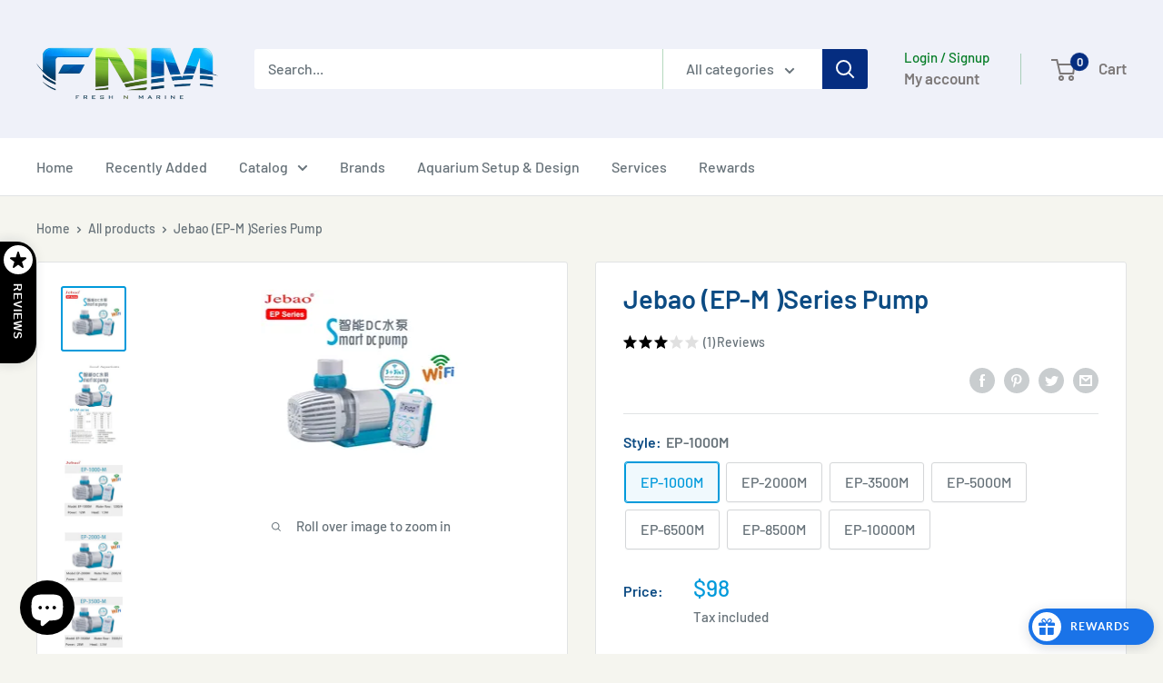

--- FILE ---
content_type: text/html; charset=utf-8
request_url: https://www.google.com/recaptcha/api2/anchor?ar=1&k=6LeTRAoeAAAAACKeCUlhSkXvVTIwv0_OgDTqgYsa&co=aHR0cHM6Ly93d3cuZnJlc2hubWFyaW5lLmNvbTo0NDM.&hl=en&v=7gg7H51Q-naNfhmCP3_R47ho&size=invisible&anchor-ms=20000&execute-ms=30000&cb=p28q5tpeb13d
body_size: 48307
content:
<!DOCTYPE HTML><html dir="ltr" lang="en"><head><meta http-equiv="Content-Type" content="text/html; charset=UTF-8">
<meta http-equiv="X-UA-Compatible" content="IE=edge">
<title>reCAPTCHA</title>
<style type="text/css">
/* cyrillic-ext */
@font-face {
  font-family: 'Roboto';
  font-style: normal;
  font-weight: 400;
  font-stretch: 100%;
  src: url(//fonts.gstatic.com/s/roboto/v48/KFO7CnqEu92Fr1ME7kSn66aGLdTylUAMa3GUBHMdazTgWw.woff2) format('woff2');
  unicode-range: U+0460-052F, U+1C80-1C8A, U+20B4, U+2DE0-2DFF, U+A640-A69F, U+FE2E-FE2F;
}
/* cyrillic */
@font-face {
  font-family: 'Roboto';
  font-style: normal;
  font-weight: 400;
  font-stretch: 100%;
  src: url(//fonts.gstatic.com/s/roboto/v48/KFO7CnqEu92Fr1ME7kSn66aGLdTylUAMa3iUBHMdazTgWw.woff2) format('woff2');
  unicode-range: U+0301, U+0400-045F, U+0490-0491, U+04B0-04B1, U+2116;
}
/* greek-ext */
@font-face {
  font-family: 'Roboto';
  font-style: normal;
  font-weight: 400;
  font-stretch: 100%;
  src: url(//fonts.gstatic.com/s/roboto/v48/KFO7CnqEu92Fr1ME7kSn66aGLdTylUAMa3CUBHMdazTgWw.woff2) format('woff2');
  unicode-range: U+1F00-1FFF;
}
/* greek */
@font-face {
  font-family: 'Roboto';
  font-style: normal;
  font-weight: 400;
  font-stretch: 100%;
  src: url(//fonts.gstatic.com/s/roboto/v48/KFO7CnqEu92Fr1ME7kSn66aGLdTylUAMa3-UBHMdazTgWw.woff2) format('woff2');
  unicode-range: U+0370-0377, U+037A-037F, U+0384-038A, U+038C, U+038E-03A1, U+03A3-03FF;
}
/* math */
@font-face {
  font-family: 'Roboto';
  font-style: normal;
  font-weight: 400;
  font-stretch: 100%;
  src: url(//fonts.gstatic.com/s/roboto/v48/KFO7CnqEu92Fr1ME7kSn66aGLdTylUAMawCUBHMdazTgWw.woff2) format('woff2');
  unicode-range: U+0302-0303, U+0305, U+0307-0308, U+0310, U+0312, U+0315, U+031A, U+0326-0327, U+032C, U+032F-0330, U+0332-0333, U+0338, U+033A, U+0346, U+034D, U+0391-03A1, U+03A3-03A9, U+03B1-03C9, U+03D1, U+03D5-03D6, U+03F0-03F1, U+03F4-03F5, U+2016-2017, U+2034-2038, U+203C, U+2040, U+2043, U+2047, U+2050, U+2057, U+205F, U+2070-2071, U+2074-208E, U+2090-209C, U+20D0-20DC, U+20E1, U+20E5-20EF, U+2100-2112, U+2114-2115, U+2117-2121, U+2123-214F, U+2190, U+2192, U+2194-21AE, U+21B0-21E5, U+21F1-21F2, U+21F4-2211, U+2213-2214, U+2216-22FF, U+2308-230B, U+2310, U+2319, U+231C-2321, U+2336-237A, U+237C, U+2395, U+239B-23B7, U+23D0, U+23DC-23E1, U+2474-2475, U+25AF, U+25B3, U+25B7, U+25BD, U+25C1, U+25CA, U+25CC, U+25FB, U+266D-266F, U+27C0-27FF, U+2900-2AFF, U+2B0E-2B11, U+2B30-2B4C, U+2BFE, U+3030, U+FF5B, U+FF5D, U+1D400-1D7FF, U+1EE00-1EEFF;
}
/* symbols */
@font-face {
  font-family: 'Roboto';
  font-style: normal;
  font-weight: 400;
  font-stretch: 100%;
  src: url(//fonts.gstatic.com/s/roboto/v48/KFO7CnqEu92Fr1ME7kSn66aGLdTylUAMaxKUBHMdazTgWw.woff2) format('woff2');
  unicode-range: U+0001-000C, U+000E-001F, U+007F-009F, U+20DD-20E0, U+20E2-20E4, U+2150-218F, U+2190, U+2192, U+2194-2199, U+21AF, U+21E6-21F0, U+21F3, U+2218-2219, U+2299, U+22C4-22C6, U+2300-243F, U+2440-244A, U+2460-24FF, U+25A0-27BF, U+2800-28FF, U+2921-2922, U+2981, U+29BF, U+29EB, U+2B00-2BFF, U+4DC0-4DFF, U+FFF9-FFFB, U+10140-1018E, U+10190-1019C, U+101A0, U+101D0-101FD, U+102E0-102FB, U+10E60-10E7E, U+1D2C0-1D2D3, U+1D2E0-1D37F, U+1F000-1F0FF, U+1F100-1F1AD, U+1F1E6-1F1FF, U+1F30D-1F30F, U+1F315, U+1F31C, U+1F31E, U+1F320-1F32C, U+1F336, U+1F378, U+1F37D, U+1F382, U+1F393-1F39F, U+1F3A7-1F3A8, U+1F3AC-1F3AF, U+1F3C2, U+1F3C4-1F3C6, U+1F3CA-1F3CE, U+1F3D4-1F3E0, U+1F3ED, U+1F3F1-1F3F3, U+1F3F5-1F3F7, U+1F408, U+1F415, U+1F41F, U+1F426, U+1F43F, U+1F441-1F442, U+1F444, U+1F446-1F449, U+1F44C-1F44E, U+1F453, U+1F46A, U+1F47D, U+1F4A3, U+1F4B0, U+1F4B3, U+1F4B9, U+1F4BB, U+1F4BF, U+1F4C8-1F4CB, U+1F4D6, U+1F4DA, U+1F4DF, U+1F4E3-1F4E6, U+1F4EA-1F4ED, U+1F4F7, U+1F4F9-1F4FB, U+1F4FD-1F4FE, U+1F503, U+1F507-1F50B, U+1F50D, U+1F512-1F513, U+1F53E-1F54A, U+1F54F-1F5FA, U+1F610, U+1F650-1F67F, U+1F687, U+1F68D, U+1F691, U+1F694, U+1F698, U+1F6AD, U+1F6B2, U+1F6B9-1F6BA, U+1F6BC, U+1F6C6-1F6CF, U+1F6D3-1F6D7, U+1F6E0-1F6EA, U+1F6F0-1F6F3, U+1F6F7-1F6FC, U+1F700-1F7FF, U+1F800-1F80B, U+1F810-1F847, U+1F850-1F859, U+1F860-1F887, U+1F890-1F8AD, U+1F8B0-1F8BB, U+1F8C0-1F8C1, U+1F900-1F90B, U+1F93B, U+1F946, U+1F984, U+1F996, U+1F9E9, U+1FA00-1FA6F, U+1FA70-1FA7C, U+1FA80-1FA89, U+1FA8F-1FAC6, U+1FACE-1FADC, U+1FADF-1FAE9, U+1FAF0-1FAF8, U+1FB00-1FBFF;
}
/* vietnamese */
@font-face {
  font-family: 'Roboto';
  font-style: normal;
  font-weight: 400;
  font-stretch: 100%;
  src: url(//fonts.gstatic.com/s/roboto/v48/KFO7CnqEu92Fr1ME7kSn66aGLdTylUAMa3OUBHMdazTgWw.woff2) format('woff2');
  unicode-range: U+0102-0103, U+0110-0111, U+0128-0129, U+0168-0169, U+01A0-01A1, U+01AF-01B0, U+0300-0301, U+0303-0304, U+0308-0309, U+0323, U+0329, U+1EA0-1EF9, U+20AB;
}
/* latin-ext */
@font-face {
  font-family: 'Roboto';
  font-style: normal;
  font-weight: 400;
  font-stretch: 100%;
  src: url(//fonts.gstatic.com/s/roboto/v48/KFO7CnqEu92Fr1ME7kSn66aGLdTylUAMa3KUBHMdazTgWw.woff2) format('woff2');
  unicode-range: U+0100-02BA, U+02BD-02C5, U+02C7-02CC, U+02CE-02D7, U+02DD-02FF, U+0304, U+0308, U+0329, U+1D00-1DBF, U+1E00-1E9F, U+1EF2-1EFF, U+2020, U+20A0-20AB, U+20AD-20C0, U+2113, U+2C60-2C7F, U+A720-A7FF;
}
/* latin */
@font-face {
  font-family: 'Roboto';
  font-style: normal;
  font-weight: 400;
  font-stretch: 100%;
  src: url(//fonts.gstatic.com/s/roboto/v48/KFO7CnqEu92Fr1ME7kSn66aGLdTylUAMa3yUBHMdazQ.woff2) format('woff2');
  unicode-range: U+0000-00FF, U+0131, U+0152-0153, U+02BB-02BC, U+02C6, U+02DA, U+02DC, U+0304, U+0308, U+0329, U+2000-206F, U+20AC, U+2122, U+2191, U+2193, U+2212, U+2215, U+FEFF, U+FFFD;
}
/* cyrillic-ext */
@font-face {
  font-family: 'Roboto';
  font-style: normal;
  font-weight: 500;
  font-stretch: 100%;
  src: url(//fonts.gstatic.com/s/roboto/v48/KFO7CnqEu92Fr1ME7kSn66aGLdTylUAMa3GUBHMdazTgWw.woff2) format('woff2');
  unicode-range: U+0460-052F, U+1C80-1C8A, U+20B4, U+2DE0-2DFF, U+A640-A69F, U+FE2E-FE2F;
}
/* cyrillic */
@font-face {
  font-family: 'Roboto';
  font-style: normal;
  font-weight: 500;
  font-stretch: 100%;
  src: url(//fonts.gstatic.com/s/roboto/v48/KFO7CnqEu92Fr1ME7kSn66aGLdTylUAMa3iUBHMdazTgWw.woff2) format('woff2');
  unicode-range: U+0301, U+0400-045F, U+0490-0491, U+04B0-04B1, U+2116;
}
/* greek-ext */
@font-face {
  font-family: 'Roboto';
  font-style: normal;
  font-weight: 500;
  font-stretch: 100%;
  src: url(//fonts.gstatic.com/s/roboto/v48/KFO7CnqEu92Fr1ME7kSn66aGLdTylUAMa3CUBHMdazTgWw.woff2) format('woff2');
  unicode-range: U+1F00-1FFF;
}
/* greek */
@font-face {
  font-family: 'Roboto';
  font-style: normal;
  font-weight: 500;
  font-stretch: 100%;
  src: url(//fonts.gstatic.com/s/roboto/v48/KFO7CnqEu92Fr1ME7kSn66aGLdTylUAMa3-UBHMdazTgWw.woff2) format('woff2');
  unicode-range: U+0370-0377, U+037A-037F, U+0384-038A, U+038C, U+038E-03A1, U+03A3-03FF;
}
/* math */
@font-face {
  font-family: 'Roboto';
  font-style: normal;
  font-weight: 500;
  font-stretch: 100%;
  src: url(//fonts.gstatic.com/s/roboto/v48/KFO7CnqEu92Fr1ME7kSn66aGLdTylUAMawCUBHMdazTgWw.woff2) format('woff2');
  unicode-range: U+0302-0303, U+0305, U+0307-0308, U+0310, U+0312, U+0315, U+031A, U+0326-0327, U+032C, U+032F-0330, U+0332-0333, U+0338, U+033A, U+0346, U+034D, U+0391-03A1, U+03A3-03A9, U+03B1-03C9, U+03D1, U+03D5-03D6, U+03F0-03F1, U+03F4-03F5, U+2016-2017, U+2034-2038, U+203C, U+2040, U+2043, U+2047, U+2050, U+2057, U+205F, U+2070-2071, U+2074-208E, U+2090-209C, U+20D0-20DC, U+20E1, U+20E5-20EF, U+2100-2112, U+2114-2115, U+2117-2121, U+2123-214F, U+2190, U+2192, U+2194-21AE, U+21B0-21E5, U+21F1-21F2, U+21F4-2211, U+2213-2214, U+2216-22FF, U+2308-230B, U+2310, U+2319, U+231C-2321, U+2336-237A, U+237C, U+2395, U+239B-23B7, U+23D0, U+23DC-23E1, U+2474-2475, U+25AF, U+25B3, U+25B7, U+25BD, U+25C1, U+25CA, U+25CC, U+25FB, U+266D-266F, U+27C0-27FF, U+2900-2AFF, U+2B0E-2B11, U+2B30-2B4C, U+2BFE, U+3030, U+FF5B, U+FF5D, U+1D400-1D7FF, U+1EE00-1EEFF;
}
/* symbols */
@font-face {
  font-family: 'Roboto';
  font-style: normal;
  font-weight: 500;
  font-stretch: 100%;
  src: url(//fonts.gstatic.com/s/roboto/v48/KFO7CnqEu92Fr1ME7kSn66aGLdTylUAMaxKUBHMdazTgWw.woff2) format('woff2');
  unicode-range: U+0001-000C, U+000E-001F, U+007F-009F, U+20DD-20E0, U+20E2-20E4, U+2150-218F, U+2190, U+2192, U+2194-2199, U+21AF, U+21E6-21F0, U+21F3, U+2218-2219, U+2299, U+22C4-22C6, U+2300-243F, U+2440-244A, U+2460-24FF, U+25A0-27BF, U+2800-28FF, U+2921-2922, U+2981, U+29BF, U+29EB, U+2B00-2BFF, U+4DC0-4DFF, U+FFF9-FFFB, U+10140-1018E, U+10190-1019C, U+101A0, U+101D0-101FD, U+102E0-102FB, U+10E60-10E7E, U+1D2C0-1D2D3, U+1D2E0-1D37F, U+1F000-1F0FF, U+1F100-1F1AD, U+1F1E6-1F1FF, U+1F30D-1F30F, U+1F315, U+1F31C, U+1F31E, U+1F320-1F32C, U+1F336, U+1F378, U+1F37D, U+1F382, U+1F393-1F39F, U+1F3A7-1F3A8, U+1F3AC-1F3AF, U+1F3C2, U+1F3C4-1F3C6, U+1F3CA-1F3CE, U+1F3D4-1F3E0, U+1F3ED, U+1F3F1-1F3F3, U+1F3F5-1F3F7, U+1F408, U+1F415, U+1F41F, U+1F426, U+1F43F, U+1F441-1F442, U+1F444, U+1F446-1F449, U+1F44C-1F44E, U+1F453, U+1F46A, U+1F47D, U+1F4A3, U+1F4B0, U+1F4B3, U+1F4B9, U+1F4BB, U+1F4BF, U+1F4C8-1F4CB, U+1F4D6, U+1F4DA, U+1F4DF, U+1F4E3-1F4E6, U+1F4EA-1F4ED, U+1F4F7, U+1F4F9-1F4FB, U+1F4FD-1F4FE, U+1F503, U+1F507-1F50B, U+1F50D, U+1F512-1F513, U+1F53E-1F54A, U+1F54F-1F5FA, U+1F610, U+1F650-1F67F, U+1F687, U+1F68D, U+1F691, U+1F694, U+1F698, U+1F6AD, U+1F6B2, U+1F6B9-1F6BA, U+1F6BC, U+1F6C6-1F6CF, U+1F6D3-1F6D7, U+1F6E0-1F6EA, U+1F6F0-1F6F3, U+1F6F7-1F6FC, U+1F700-1F7FF, U+1F800-1F80B, U+1F810-1F847, U+1F850-1F859, U+1F860-1F887, U+1F890-1F8AD, U+1F8B0-1F8BB, U+1F8C0-1F8C1, U+1F900-1F90B, U+1F93B, U+1F946, U+1F984, U+1F996, U+1F9E9, U+1FA00-1FA6F, U+1FA70-1FA7C, U+1FA80-1FA89, U+1FA8F-1FAC6, U+1FACE-1FADC, U+1FADF-1FAE9, U+1FAF0-1FAF8, U+1FB00-1FBFF;
}
/* vietnamese */
@font-face {
  font-family: 'Roboto';
  font-style: normal;
  font-weight: 500;
  font-stretch: 100%;
  src: url(//fonts.gstatic.com/s/roboto/v48/KFO7CnqEu92Fr1ME7kSn66aGLdTylUAMa3OUBHMdazTgWw.woff2) format('woff2');
  unicode-range: U+0102-0103, U+0110-0111, U+0128-0129, U+0168-0169, U+01A0-01A1, U+01AF-01B0, U+0300-0301, U+0303-0304, U+0308-0309, U+0323, U+0329, U+1EA0-1EF9, U+20AB;
}
/* latin-ext */
@font-face {
  font-family: 'Roboto';
  font-style: normal;
  font-weight: 500;
  font-stretch: 100%;
  src: url(//fonts.gstatic.com/s/roboto/v48/KFO7CnqEu92Fr1ME7kSn66aGLdTylUAMa3KUBHMdazTgWw.woff2) format('woff2');
  unicode-range: U+0100-02BA, U+02BD-02C5, U+02C7-02CC, U+02CE-02D7, U+02DD-02FF, U+0304, U+0308, U+0329, U+1D00-1DBF, U+1E00-1E9F, U+1EF2-1EFF, U+2020, U+20A0-20AB, U+20AD-20C0, U+2113, U+2C60-2C7F, U+A720-A7FF;
}
/* latin */
@font-face {
  font-family: 'Roboto';
  font-style: normal;
  font-weight: 500;
  font-stretch: 100%;
  src: url(//fonts.gstatic.com/s/roboto/v48/KFO7CnqEu92Fr1ME7kSn66aGLdTylUAMa3yUBHMdazQ.woff2) format('woff2');
  unicode-range: U+0000-00FF, U+0131, U+0152-0153, U+02BB-02BC, U+02C6, U+02DA, U+02DC, U+0304, U+0308, U+0329, U+2000-206F, U+20AC, U+2122, U+2191, U+2193, U+2212, U+2215, U+FEFF, U+FFFD;
}
/* cyrillic-ext */
@font-face {
  font-family: 'Roboto';
  font-style: normal;
  font-weight: 900;
  font-stretch: 100%;
  src: url(//fonts.gstatic.com/s/roboto/v48/KFO7CnqEu92Fr1ME7kSn66aGLdTylUAMa3GUBHMdazTgWw.woff2) format('woff2');
  unicode-range: U+0460-052F, U+1C80-1C8A, U+20B4, U+2DE0-2DFF, U+A640-A69F, U+FE2E-FE2F;
}
/* cyrillic */
@font-face {
  font-family: 'Roboto';
  font-style: normal;
  font-weight: 900;
  font-stretch: 100%;
  src: url(//fonts.gstatic.com/s/roboto/v48/KFO7CnqEu92Fr1ME7kSn66aGLdTylUAMa3iUBHMdazTgWw.woff2) format('woff2');
  unicode-range: U+0301, U+0400-045F, U+0490-0491, U+04B0-04B1, U+2116;
}
/* greek-ext */
@font-face {
  font-family: 'Roboto';
  font-style: normal;
  font-weight: 900;
  font-stretch: 100%;
  src: url(//fonts.gstatic.com/s/roboto/v48/KFO7CnqEu92Fr1ME7kSn66aGLdTylUAMa3CUBHMdazTgWw.woff2) format('woff2');
  unicode-range: U+1F00-1FFF;
}
/* greek */
@font-face {
  font-family: 'Roboto';
  font-style: normal;
  font-weight: 900;
  font-stretch: 100%;
  src: url(//fonts.gstatic.com/s/roboto/v48/KFO7CnqEu92Fr1ME7kSn66aGLdTylUAMa3-UBHMdazTgWw.woff2) format('woff2');
  unicode-range: U+0370-0377, U+037A-037F, U+0384-038A, U+038C, U+038E-03A1, U+03A3-03FF;
}
/* math */
@font-face {
  font-family: 'Roboto';
  font-style: normal;
  font-weight: 900;
  font-stretch: 100%;
  src: url(//fonts.gstatic.com/s/roboto/v48/KFO7CnqEu92Fr1ME7kSn66aGLdTylUAMawCUBHMdazTgWw.woff2) format('woff2');
  unicode-range: U+0302-0303, U+0305, U+0307-0308, U+0310, U+0312, U+0315, U+031A, U+0326-0327, U+032C, U+032F-0330, U+0332-0333, U+0338, U+033A, U+0346, U+034D, U+0391-03A1, U+03A3-03A9, U+03B1-03C9, U+03D1, U+03D5-03D6, U+03F0-03F1, U+03F4-03F5, U+2016-2017, U+2034-2038, U+203C, U+2040, U+2043, U+2047, U+2050, U+2057, U+205F, U+2070-2071, U+2074-208E, U+2090-209C, U+20D0-20DC, U+20E1, U+20E5-20EF, U+2100-2112, U+2114-2115, U+2117-2121, U+2123-214F, U+2190, U+2192, U+2194-21AE, U+21B0-21E5, U+21F1-21F2, U+21F4-2211, U+2213-2214, U+2216-22FF, U+2308-230B, U+2310, U+2319, U+231C-2321, U+2336-237A, U+237C, U+2395, U+239B-23B7, U+23D0, U+23DC-23E1, U+2474-2475, U+25AF, U+25B3, U+25B7, U+25BD, U+25C1, U+25CA, U+25CC, U+25FB, U+266D-266F, U+27C0-27FF, U+2900-2AFF, U+2B0E-2B11, U+2B30-2B4C, U+2BFE, U+3030, U+FF5B, U+FF5D, U+1D400-1D7FF, U+1EE00-1EEFF;
}
/* symbols */
@font-face {
  font-family: 'Roboto';
  font-style: normal;
  font-weight: 900;
  font-stretch: 100%;
  src: url(//fonts.gstatic.com/s/roboto/v48/KFO7CnqEu92Fr1ME7kSn66aGLdTylUAMaxKUBHMdazTgWw.woff2) format('woff2');
  unicode-range: U+0001-000C, U+000E-001F, U+007F-009F, U+20DD-20E0, U+20E2-20E4, U+2150-218F, U+2190, U+2192, U+2194-2199, U+21AF, U+21E6-21F0, U+21F3, U+2218-2219, U+2299, U+22C4-22C6, U+2300-243F, U+2440-244A, U+2460-24FF, U+25A0-27BF, U+2800-28FF, U+2921-2922, U+2981, U+29BF, U+29EB, U+2B00-2BFF, U+4DC0-4DFF, U+FFF9-FFFB, U+10140-1018E, U+10190-1019C, U+101A0, U+101D0-101FD, U+102E0-102FB, U+10E60-10E7E, U+1D2C0-1D2D3, U+1D2E0-1D37F, U+1F000-1F0FF, U+1F100-1F1AD, U+1F1E6-1F1FF, U+1F30D-1F30F, U+1F315, U+1F31C, U+1F31E, U+1F320-1F32C, U+1F336, U+1F378, U+1F37D, U+1F382, U+1F393-1F39F, U+1F3A7-1F3A8, U+1F3AC-1F3AF, U+1F3C2, U+1F3C4-1F3C6, U+1F3CA-1F3CE, U+1F3D4-1F3E0, U+1F3ED, U+1F3F1-1F3F3, U+1F3F5-1F3F7, U+1F408, U+1F415, U+1F41F, U+1F426, U+1F43F, U+1F441-1F442, U+1F444, U+1F446-1F449, U+1F44C-1F44E, U+1F453, U+1F46A, U+1F47D, U+1F4A3, U+1F4B0, U+1F4B3, U+1F4B9, U+1F4BB, U+1F4BF, U+1F4C8-1F4CB, U+1F4D6, U+1F4DA, U+1F4DF, U+1F4E3-1F4E6, U+1F4EA-1F4ED, U+1F4F7, U+1F4F9-1F4FB, U+1F4FD-1F4FE, U+1F503, U+1F507-1F50B, U+1F50D, U+1F512-1F513, U+1F53E-1F54A, U+1F54F-1F5FA, U+1F610, U+1F650-1F67F, U+1F687, U+1F68D, U+1F691, U+1F694, U+1F698, U+1F6AD, U+1F6B2, U+1F6B9-1F6BA, U+1F6BC, U+1F6C6-1F6CF, U+1F6D3-1F6D7, U+1F6E0-1F6EA, U+1F6F0-1F6F3, U+1F6F7-1F6FC, U+1F700-1F7FF, U+1F800-1F80B, U+1F810-1F847, U+1F850-1F859, U+1F860-1F887, U+1F890-1F8AD, U+1F8B0-1F8BB, U+1F8C0-1F8C1, U+1F900-1F90B, U+1F93B, U+1F946, U+1F984, U+1F996, U+1F9E9, U+1FA00-1FA6F, U+1FA70-1FA7C, U+1FA80-1FA89, U+1FA8F-1FAC6, U+1FACE-1FADC, U+1FADF-1FAE9, U+1FAF0-1FAF8, U+1FB00-1FBFF;
}
/* vietnamese */
@font-face {
  font-family: 'Roboto';
  font-style: normal;
  font-weight: 900;
  font-stretch: 100%;
  src: url(//fonts.gstatic.com/s/roboto/v48/KFO7CnqEu92Fr1ME7kSn66aGLdTylUAMa3OUBHMdazTgWw.woff2) format('woff2');
  unicode-range: U+0102-0103, U+0110-0111, U+0128-0129, U+0168-0169, U+01A0-01A1, U+01AF-01B0, U+0300-0301, U+0303-0304, U+0308-0309, U+0323, U+0329, U+1EA0-1EF9, U+20AB;
}
/* latin-ext */
@font-face {
  font-family: 'Roboto';
  font-style: normal;
  font-weight: 900;
  font-stretch: 100%;
  src: url(//fonts.gstatic.com/s/roboto/v48/KFO7CnqEu92Fr1ME7kSn66aGLdTylUAMa3KUBHMdazTgWw.woff2) format('woff2');
  unicode-range: U+0100-02BA, U+02BD-02C5, U+02C7-02CC, U+02CE-02D7, U+02DD-02FF, U+0304, U+0308, U+0329, U+1D00-1DBF, U+1E00-1E9F, U+1EF2-1EFF, U+2020, U+20A0-20AB, U+20AD-20C0, U+2113, U+2C60-2C7F, U+A720-A7FF;
}
/* latin */
@font-face {
  font-family: 'Roboto';
  font-style: normal;
  font-weight: 900;
  font-stretch: 100%;
  src: url(//fonts.gstatic.com/s/roboto/v48/KFO7CnqEu92Fr1ME7kSn66aGLdTylUAMa3yUBHMdazQ.woff2) format('woff2');
  unicode-range: U+0000-00FF, U+0131, U+0152-0153, U+02BB-02BC, U+02C6, U+02DA, U+02DC, U+0304, U+0308, U+0329, U+2000-206F, U+20AC, U+2122, U+2191, U+2193, U+2212, U+2215, U+FEFF, U+FFFD;
}

</style>
<link rel="stylesheet" type="text/css" href="https://www.gstatic.com/recaptcha/releases/7gg7H51Q-naNfhmCP3_R47ho/styles__ltr.css">
<script nonce="tEdQwuJ8HVjNKqInE4ut8A" type="text/javascript">window['__recaptcha_api'] = 'https://www.google.com/recaptcha/api2/';</script>
<script type="text/javascript" src="https://www.gstatic.com/recaptcha/releases/7gg7H51Q-naNfhmCP3_R47ho/recaptcha__en.js" nonce="tEdQwuJ8HVjNKqInE4ut8A">
      
    </script></head>
<body><div id="rc-anchor-alert" class="rc-anchor-alert"></div>
<input type="hidden" id="recaptcha-token" value="[base64]">
<script type="text/javascript" nonce="tEdQwuJ8HVjNKqInE4ut8A">
      recaptcha.anchor.Main.init("[\x22ainput\x22,[\x22bgdata\x22,\x22\x22,\[base64]/[base64]/[base64]/KE4oMTI0LHYsdi5HKSxMWihsLHYpKTpOKDEyNCx2LGwpLFYpLHYpLFQpKSxGKDE3MSx2KX0scjc9ZnVuY3Rpb24obCl7cmV0dXJuIGx9LEM9ZnVuY3Rpb24obCxWLHYpe04odixsLFYpLFZbYWtdPTI3OTZ9LG49ZnVuY3Rpb24obCxWKXtWLlg9KChWLlg/[base64]/[base64]/[base64]/[base64]/[base64]/[base64]/[base64]/[base64]/[base64]/[base64]/[base64]\\u003d\x22,\[base64]\\u003d\x22,\x22w4Y5wrfCtlHCksKlGMO8w53DrSQZwqFYwohlwrlCwrLDnlzDv3rCm09Pw6zCm8OLwpnDmWnCkMOlw7XDrVHCjRLCtjfDksOLYVjDnhLDncO+wo/ClcKBCsK1S8KCHsODEcOQw4rCmcOYwq/Crl4tJAAdQklMasKLIcOzw6rDo8OLwq5fwqPDjHwpNcKaWzJHGMOVTkZHw5ItwqECGMKMdMORIMKHesOOI8K+w586Um/DvcORw7E/b8KVwp11w53Ctn/[base64]/CoRoqUsKGKsOZQcK2w4rDskp0KH/CksOlwpA0w6YpwqrCncKCwpV5RUgmI8K/ZMKGwodqw55OwowKVMKiwpZgw6tYwqQZw7vDrcOwJcO/UDZow5zCp8KqGcO2LzTCk8O8w6nDkcKMwqQmasKZworCrivDtsKpw5/Dl8O2X8OewpLCssO4EsKSwp/[base64]/ClAMewq44Q8O0w4UYwqwRFsOUWcKlw4zDoMKWY8K2wrABw5nDq8K9MigjL8K5EzjCj8O8wqVPw55Fwq0kwq7DrsOIe8KXw5DChsKLwq0xSU7DkcKNw73Cq8KMFAxWw7DDocKZF0HCrMOCwobDvcOpw5fCgsOuw40hw7/[base64]/aT03w6pSSMOewo3DmMO4wr8Qw7lfw6PChcKEP8OTe1QuBcOcwogXwoLCnMKOd8OkwrrDm23DrsKQYsKCdsK1w641w4DClABMw7rDpsO6w4nDoHTCgMOcRcKnK35MEx0wfQ5hw7h0XMKlGMOEw7bCusOPwrDDrQbDr8KwD3nCuF/Cv8OpwrZGPhU0w7pyw7RTw5DCkMOIw5nDvsK9S8OHO00sw4RfwpN9wqY/[base64]/[base64]/Cu01bwpjDg8KCNlLCnUoVdRcHw5ZzHcK4UShHw5pew4TCtMO4NcK2QcOiIzjDvsKuaxTCjcK2Bl5mG8O2w7LDuibDkUkHO8KCN1rDiMOtVglLQMO7w4nCocO9H246w5nDoQHCgsKCw5/Cp8Knw4sZwrHDpSgOw7x7wr5Cw7tgXAjCp8KzwrcQwpRdIW0nw5w4G8Okw4/[base64]/Dp8KwVCQKZ1tlw4o3w4Erw4fDtcOzH2LCmcOew69LPRVrw55rw6LCoMOTw5MeIMOxwrnDtDDDui5tG8OGwqVLOsKKWmXDkcKCwoNTwqnCvMKMaSbDsMO3wq4aw7ckw67CjgkBQ8KlPx5FZmrCssKdKxsgwrDDq8KmCMKTwoTCkjkpD8KYZ8KYw5/CvHcCVlzDkT5TRsK3EMKsw41JJwLCqMOGDhtDdCpXfhBrEsOXP0PCmx/DvE1rwrLCkm9uw6sYwrnCrEPDnTFbKUbDocOWbG7Dkmstw4DDnGzCucOgDcKmaCAkw7bDpmHDoVZSwofDvMKJBsONIsO1wqTDmcOwQHdLHXjCicOERD3DucKRP8K8ecKsTi3CuFZbwozDvi/CjEHDrzQawr/DlsKawpHDpkdXW8KAw48gLQkawoRSw6QPAMOww6Quwo0JNUx/wpMYQcKdw5jDr8Orw6gxCMOsw57DpMOlwp4fOxDCq8KDa8KVfzLDhH1cwqfDrw/DoCsBw47CqcKEUcOTOAjCr8KWwqEgAcOgw6nClg4nwqIUJcOpR8Omw6XDl8O2ZsKfwpxwF8OcJsOlG3N4wq7DrFbDnDLDoWjCjlvCjn0/[base64]/Dt8Oqw4dICi8gw5cRwrTCn8K6dcO/[base64]/w619DcOMHDLDg1DDsHFWYzzCrMKDw7vDmmcSbjsTO8KBwqkrwqofw4DDqW0FJA/ClRnCqMKQWXPDm8Ojwqchw6szwooWwqVZQ8OfQDRFVMOMw7TCq3Y+w4LDrsO0wpUqdcK/[base64]/[base64]/Dhl9Lw6XCksOsAQkyXsOhS8Kyw4HCi3fCkcOKwr/CgsO1I8OYWMKQJcOMw6HCiUXDt29ewrbDskdNAzhxwqcFcmwhwpnCkmPDn8KZJ8OAWMO5dcOqwovCncK/ZMO3wpbCo8OcfcOnw7fDn8KdOwPDvC7Dm1XDojhVUgM5wrLDjS7Dp8OPw6jCtMK2w7JDGMOQwq49NWtUwolLwodWwqbDnAcYwojDjEpTJcOZw43CtMK/aw/Dl8O0LsKdMcKGNhMuUW3CtcKwScKpwqxmw43Dji0Pwr4zw73CkcKwSHpuRGgDwpvDkSvCoG/CkkbDgsOWP8Kgw7HCqgLDvcKHXBbCjUdVw5glVsK7wr3DtMOvNsOyw7vCjcKSB0rCoGbCoRPCuFbDjwYuw5UZRsOjdcKZw4o8ecKOwrLCvMKDw7kUCGLDs8OZAUpZAsO/XsOLCgvChlnCiMO4w5YlC1zCuC1bwooACcOBK1h/w6XDssOoE8Kaw6fCnytTVMKbRC8zTcKdZAfDkcKfbFTDlMKywqtebsKUw63Dv8OxYXgJQw/DiUoQP8Kecy3Ct8OXwrzCqMOJGsK2w6dubsKRDsKIVm42Oz3Dty14w6MqwoXCk8O1C8O3QcO4c1hUVDbCtXkDwoLDtnHDv3pICHpow5g/[base64]/Cn8KZw6LDscO0FcORw4MyTwg1wrTDpcODen/CisOSw6HCpsOUwrYVHcKMSwAFHUFoJsO2acOTR8OMXDTChTHDpcKmw4lVXx/[base64]/Cl8KUw5NdIn3CoMKxw6R8w4fDn8KHNMKEdcOIwpTDncO2w5cQW8Oxb8K3eMOowoUsw79SSlx7cRvCq8KzDgXDjsKiw5Jvw4HDpsO1YU7DjXtUwrPCiC49Ak4uCsKHdMKfX09Pw7/DpFBNw6zCjAxpI8KOKVLCk8OiwqY2w5pMw4gKw4XCoMKrwpvDm0/ChVJLw4tTV8OtR3bDvcK+KcOSPlXDmR8xwq7ComrCrcKgw7zCpFkcOhDCs8O3wp1pT8OQwrpkwoTDsxnDuRoUw4JBw5Qhwr7DoSt9wrQdNcKSXSxEUC7Dv8OkYAvChcO/wr11wpBww7LCicODw7gqU8Oww6keZRnDqcKvw44RwrgiIcOswr0GccKqwp/Cn0HCkmLCrcOZwpZffmwPw659Q8KQdHlHwrE6EMKhwqbCv30hFcKLQsOwWsKLE8OSEjTDkgvDl8KUJ8K7DHo1w4Y5Hn7Dk8KQwpYSdMK2OcK5wpbDnBnCuh3DljRALsK8CsKTwo/Dgi/CmChBZSTDqDZgw70Jw5klw7DCiEzDgcOeaxDDmMONw6toJsKvw6zDnEnCv8OUwp0yw4l4e8KlI8OQEcOlesKrNMOgcFTCknHCnMOxw73DujDDtgA/w506FFzDr8Kcw7vDv8OkdH3DoAbDnsKGw43DhG1LAsKpwpl1w7TCgjnDgsKQw7oMwpcWKG/CuDh/SjXDj8KiQcOAGcORw67DrBV1XMO0wr90w5bDom1gZMOewrA6w5HDjsK9w64Cw50YOTxEw4UsKTHCscK5wotNw6nDvAUQwrcabRRLQnTDvkFkw6bDtMKQdcK2KMONej/CicKzw4TDhcKiw4liwodkPyXDpj3DjRdmwrLDlmJ6ImvDtwBgdgEsw6LCjcKzw6Fbw7vCp8ODU8OWN8KEAMK1ZhJSwq/CgjDCmirCoVvCmHPCvMKbAsOIX1cTAUtQFMO1w5F5w6BPccKJwo3DvkszJ2NVw7XDjitSJgvCrnMjwpfCi0QhI8KYNMKRwr3DoRFSwqMWwpLCr8OxwqzDvgkPwrcIw7dHwpzCpAFiw7VGNzwrw6sCFsODwrvDjncSwrgkCMKFw5LCjsOtwrPCqFZ/QH4PJwfChcK1WRLDnCRJfcOWDsOCwoUSw5/CisO3B2VHR8KGI8OzRsOuw7pMwrDDuMOFE8K3M8Oew7psXhlcw5sowrJPej0rFV/[base64]/[base64]/DocKVZm7CvMKQw6Jqwq3CuFzDmzAVwpFUKsKyw6c6wpckEivCvsKuw6ltwpbCozjCmUpqRVTDjsO8ATwAwr9gwpdMZx3DkDPCvMONwrwPw7TDjx4mw6ouwoRMNmXCisOewq8Dw4M8w5dUw7dlwoNuw6QaZ1xmwqfDul7DrMKtwoDCvXkaO8O1wonDu8KnbEwKSW/CkcKjY3PCosOQbcOrwo/CqB9+HMOhwrk/I8Otw5lARMKHIsKzZkYswoXDjsOiwqvCpV8Fw7lbwpvCiwjCr8KYW34yw5R7w7gQIjrDuMOoKFXChSwrwr9fw7c5RMO1URw3w6HCh8KJGcKTw6Bow41UUTIMfTXDtlQpBMONfjTDm8ORbcKdVV0SIMOHSsOqwpvDiD/DtcOcwroNw6ZnJ1hxwrTCqm4bZMOSwpUTw5LCj8KGLVgxw5rDkDdtwpfDnTR1LG/CqCzDpcOidhhLw7LDlMOjw5svwqDDr0PDnGvCuyLDk30pKBPCicKswq9sCcKaCwhWwq5Iw7kvw7vDhCEMQcOFwpTDrMOtwoXDmMKZY8KSLsOHHsOYZMKgGMK0w7PCoMOHX8KySkVQwpPCjMKfFsK2acOmSzvDtEjCp8K5w4zCksOPZxF/w5TDnMOnwql3w7nCj8ODwprDqcKcf0rDllvDtzDDoWDDsMK0EV/[base64]/Dl8OGfGtVK8OeCMOHXkDCsMKTMAZ1w48kFMKpQ8KJAntPNsODw4vDoFVfwpo6w6DCqnTCuAnCrQ8RNUrDucKRwprDssOMNXbCnsOYZzQbJXkdw7nCg8KndcKMZW/[base64]/Dp0RKw47CmcK/w4QdPcKlaMOlwpDCuBnChjXDsAIgX8KtT3XDqSF6GcO2w51Hw7RWS8KfTBE4w7vCtzsyYSBMw43Ds8OELRvDlsKMwp3Dt8KSwpAVLwY6wonCvcK9w5tWLsKMw73DssKZKcKmwq7DpcK4wqvClxEwK8KPwrlew6AON8KkwpzCqcKpMS7CksO/UiDCmMK2AyrDmcKWwoDChE3DkBPChsOywoViw4HCk8OnKH7Dlw3CsWDDp8KpwqDDlErDo20Xwr9nCcOWZMOWw63DkwDDoC3DgznDmxFyDQUOwrZFw5/[base64]/[base64]/[base64]/CpFPDpAHCqzPDqWzDsBF1wrjCvsODEcKlw5wTwrx6wpTCjMKfCnd5MDJFwr/DtsKcw7AgwqTCvG7CsB8qRmrCgsKYQjjDgsKMIGDCpcKVBXvDoDHDqMOuIznCsSnCusK8wqFeK8OKCn9Lw7pRwrfDnMK/wohGXhgQw53CsMKEP8OtwrXDk8Kyw4tPwrcZHQlFBC/Do8KkMUTDv8OBw4zCrDTCvDXCgMKDJcKdw6Fewq7CtVhDOgouw5/CrwXDqMKyw7nCgTERw6oDw4FsMcOkwrLDmsKBOcO5wrNWw41Qw6YUSXVyPA3CsF7DjHvDusO7B8KpFCYVw6pENsOoLAZkw6LCp8K4VWzCpcKvP2ZJZsOMVMO/MFXCsVAKw6AyFynCkF9RRkHCiMKNOMOKw6rDp1MQw7sDw6IRwrrCuTYEwp/[base64]/Cv8Oywp3CpmUXKjEaHMKUCz3CvcKFGHrDtsKZw6zDu8K0w4XCrMOYFMOzw53DvsO5Z8KlA8KrwrcGUU/[base64]/wqzDncOXCiILwoHDsyRQRsK5wrwyMhnDoBEew7FqPWUSw5/[base64]/CoMK3fsKqw5ZbwqvDnBVGKUPDvBjConUMCV1jw5/DoWbCkcK5NxPDmsO4UMKlAsO/M0PCkMO5wrLDp8KLUDrChn3Cr1wMw67DvsOQw6bCtMOiwoBuTS7ChcKQwo4pKcOgw6nDoyfDgMOAw4fCkkx/[base64]/B8O1w4PChMKRw4UtG8Kqw6nCkzXCkQPDhkA/[base64]/ZBMVw7pNwo1+EMOYwo5ZM8KTwrfCtyzCmyQtG8OAw4PCkCcNw4/CiDt5w6Ntw6t2w4ZzM1DDtzbCg2LDtcOMf8ORM8Kzw5vCicKBwrwzw43DgcKlGcObw6Rgw5tYXykEOxk6wofDn8K/[base64]/wrDDrWxlw4fDr8Ogdk1xw4Vvwqlow5EVw4IZGcKGwovCpgJwI8KVLMO3w5PDjcKJG1zCvnfCqcOvAMKmYGDDp8ORwpjDpcKDWFrDpRgnwp8/w5LCngVSwo40cwDDicKKP8OXwoHCkD0swqV+JjrCinXCqQ0dY8OHIxjDlCbDikjDtcKiecK+bWTCj8OWPwgjWMKpTWzChMKIEcOkR8KkwoVmaB/DrMKkHMOGM8Olw7fDr8KcwqTDnFXCtWQaMsOda0zDuMKCwpFXwojCq8K8w7rDpAYBwpsHw7vCkBnDp3poRCJeD8KNw57DscO4XcK8asOdYsOrRgx0XhxmIcKyw79qRnvDqMKgwrzDpXwlw6/Cp2ZJLMKpXC3DmcOAw4jDvcOgXwJADsKCXVPCqysXw7vChcKrDcOuw5bDoSnCkT7DgWfDuC7CtMOmw73DlcKqw5oiw73ClBDDtsOiE15ww6EGwoDDvMOywrjCscOdwo99wpLDvsK6dm3CvHjCjAl5EsKuUsOxM1lSECDDlFkxw5kywq/Dt0gvwrkxw5t9HxLDrcOww5vDmcOMfsOPEMOUe0TDr1bCvVbCocKVdyTCnMKfMhkswrPChkDCtsKAwpzDhDfCrCIawqJHb8OPb1EMwpciJy/ChcKgw7k9w40xYSnDuFl+wrEhwqfDsS/DkMKEw5tPAVrDqjTCicKcCMK/w5haw75fG8OSw7nCvHzDjjDDj8OITsOuSyXDmDgkDsOoI0owwpbCtMOzdDzDtcKMw79OXTDDgcK1w6TDicOcw6hcOnDCtQzDgsKBZSBDK8OgQMKxw4bDsMKaIHkbwoAZw6zCjsOidcKUYMO/wo4rVgbDuDwUacOcwpVUw7zCrsOuTMKhwqDDvyNFAVnDg8KFw77CvRbDs8OET8O3BMOYWzXDgMO/wqLDkMOiw4zDhMOjcxTDiSI7wqsmN8OiCMOgFV7CmQclfgQRwrLClBQ5VAU/IMKvDcOewrU5wphkRcKvMG/DqErDrMKuVE3DnDJgGsKFwoHCkHjDp8KBw4VtQjjDlsOPwpvDvHAow7nCsHzDgcO6w47CmDzDnxDDtsKfw5RvI8O/[base64]/[base64]/Dh2TDrCtKwqTDgcKcZTHDgRkvU8Orwq3DvAvDv8OWwp1lwo96KmIMC2dcw77DnMKJwpRjD2PDvTXDlsOrw4rDszDDtMOqDRnDlsKrFcKtUcK9wqLCrFfCucOMwoXCr1nDuMOfw57DlcO4w7VXwqkEZ8OyaRbCv8KDwpLCpWDCpsOjw6nDnXpAGMO6wq/[base64]/[base64]/eUHDjcKQVitzwotzQVXClcKdw5zDgsOywotfRMK6Dngyw6dTw6law7bDiko9H8OGw5TDpMORw67CscKFwq/DiFwJwoDDncKCw4dwIcOmwq4gw5/DhEPCtcKEwpXCgn85w5FDwofCslPCr8Kqw7g5XcOew6LCpcO6XyLDlD0awrbDp2cZdsKdwqRcZhrDqMKDQj3DqcOaTMOKNcOqM8KjL1nCocO6wqHCucKfw7TCngRGw4Znw5VTwr8VXMKtwr0ZBWnCjMO5b2PCuT9/JwcbTwvDvMKAw6nCgsO9wqnCiHPDgVFFNTDCmkRVCcKJw67DpMOEwrbDm8O4A8OWbyDDkcO5w7oDw5VBIMKkUcOhYcKbwrdLLCRmScKOccOAwqvCsmtpOlTDq8ODNjxjQcKJXcKKEy95J8Kbwrh/w5RIHGvCl2gbwprDgjR2VnRbw7XDtsKgwpcWJF3DvMO0woUUfClRw48mw4pJJcK9dQLCl8OPwqPCvwQgLsOuwo4gwpI/ZcKSLcO+w6VoHE4hAcKUwrLCnQbCoBIbwqNUw6zCpsK8wrJKWVDCmmNCwpEfw6zDl8O7a3wPw67CqkdDWzEOwoXCncKgS8OVwpXDq8O2w63CrMKrw78bw4ZcN1okTcKvwrzCog0Rw4PDgsKzT8Khw57DrcKIwoTDgMOMwp3DkMO2wr7CrUvCj0jCm8Kyw5x/PsOdw4V2ClzCjgAHBDvDgsOtasKORMOpw7TDpDNkXMOsDjfDq8OvWsKhwpM0woUjwoUkOMK9w515T8OraC9XwpNbw5TDlx/DvxwSdHHDjDjDvTgXw5sewqTCjH45w5DDncK7wqc5VEXDuG3DhcOWAUHDicOZwqwbF8OAwrjCnWMmw68kw6TCvsKQw7hdw6oUHgrCsRQYwpBlw6/DsMKGN0nCpjAdZ17DuMOewr8xwqLCuSvDm8Oxw5DCisKLPnkAwq9Mw5w7HsO6Q8KVw4/CpsOQwqjCnMORwrcgVBvCr2ZKLGVPw6ZmLcKmw7tKwotOwq7DlsKRRsKdLDPCnlzDpEzCscO0YlsXw5PCqMKWWkXDu1I7wrXCrMO4w5bDg38rwpJnKm/Co8O/[base64]/[base64]/Cg3DCqgrCoUJiV8O1K8KHEsODaGfDqMOVwrsew5PCl8OGwoHDoMOVwpvCmcK0wpfDsMOqw6QMbk8qUljCiMKrOUldwoI4w60MwpzCgB/[base64]/DgkcROGLDvMO/[base64]/Ci8O0wpbDiWnDjcKUaVADYBAfwro4w4HDvT/Ciixqw61nCnTCqcKNNMOuU8K7w6PCtMKtwoLDgTPDpFNKw7/DpsK5w7hSb8KJa1DCqcOmDHzCoDMNwqhUwoZ1NDPCgyp6wr/DtMOpwpFuw5J5w7nDtEUyd8KQwpB/[base64]/CmlrCpxfCsgzDoMOpw5JCScO5dMKNfcKaw6pZwrxFwosgwp02w64LwoRwJE1aX8K0wplMw5bDsjBtF2opwrLCg04VwrYLw7hOw6bCt8O0w5LCuRZJw7JIKsKNNMOVdcKMRcO/bE/Ci1FcWC4PwqLDu8OHI8OrJiLDocKRasOFw4Z0wp/CrFfCgMORwp7CtU/CgcKUwqbCj0XDl27CqsO3w5DDncK9P8OZDMObw7tyIsKxwogJw6/CnMOmcsOTw4LDqm5ww7LDvz9Qw6VfwqHCoC4BwrbCtcO9wq1SGsKcUcOZBTnCsygIZU5zR8OEX8KZwq0NMk7DiyHCmV7DncOewpfDqSwHwoDDsVfCuiDCtMK+MsOYc8KowobDsMOxTMOcw7LCkMK/D8Kpw65Kw6U6LsKfEsKlXsOww4AAAkHCs8OVw5LDsF54A0bCgcObKcOFwptVN8K0w7DDgsKTwrbCksKKwovCmxfCv8Kia8KUDcKkUMO5wqgGTMO/[base64]/DiAchwotBw7LDqU8zPh9EdMO+cjU4w5bDiH/DrsKuwqN2wrPCmsKVw6HCs8Kcw6kOwpjCs3hQw6zCq8Kfw4PCtMOew6bDsx8pwo5vw4vDjsOTwpLDlljCocKEw5JCMgArAHDDhFphW07DnDfDtjpFWsK6woPDvXDCknEfY8K5woFDU8OeR1jDr8KMwqUqcsO6Dl/DssKnwqPDqcO6wrTCvTTDnE0oQiEpw5jDhcK5SMKrTRRVd8OVw7diw7rCusONwojDiMKawpvDrsK5K1rCp3YMwrZXwoHDqcObQkDCsQt0woYRwp7Dj8Omw5zCoHcZwonDljcSwq5qD3/DgMK2wrzCrsOVDwlWVm5LwqfCgsOlIGHDswFww5XCpW5aw7HDtsO7f0vCuRPCil/CryXCjcKIR8KJwpIsLsKJZsKkw7k4SsO7wrBOWcKKw4JjTCbDicKyZsOdw7BVwrtvK8KSwrHDjcOIw4fCqsOaUjRjWGMewqcsfQrCnm94wpvCv0MwK37CgcKhQhY/LirDl8KbwqhFw6XDt0XDtU7DswfDoMOCQG8INHUYaH8MUsO/w49oLQgod8OsccKIFMOBw4gOYEA8SBhlwpjDn8Kfc3sDMzTDp8K/w6YNw5fDvztsw6EmAhA+WcKhwqASL8K6OmVBwofDuMKCwpwXwoAbw60CA8OuwofCvcOxF8OLSXphwqLCvMKiw7HDuVzDoQfDvcKmdcONKlFUw4zDg8K1wqs0CFVowrHDgH3Cr8Ogc8KLwrxIYTDDqiDDs0x+wpkIIB56w4J5wrHDoMK9M3XCtn3CgcONPCrCuy/DusOnw615wovCrcObGHnDjWU/MjjDjcOowrrDrcO6wpVTEsOKQcKIw4VEWTcUXcOSwoFmw7p7CkwYJywxX8O+w5BcUx8PEFjDv8OiZsOMwoPDjQfDisKhSH7CmSbCklR/esOuw60vw4jCvcK+wqRZw6R3w4gfDyIRNWECEAjCscKeQsKARCEaEcOiw6cdGcO2wptEU8KVHQBxwo1wJ8OswqXCgsO3aD93w4llw4DCpyvCmMO0w4o6GDjCnsKfw4HCswtANcKPwqDDvGbDp8Kmw5EKw6BTBlbChsO/w7zCt3zDnMK9CMOVNCdvwq/Cth1AfzkwwrcHw5jCt8Otw5rDhsK7wr3Cs3LCl8KtwqURwpgSwphnQ8KawrLDvxnCvVLDjDNDK8KFG8KSe2gPw4owXMOmwpp0woBiQMOFw4tYwqMFXMKkw6JoBsOxEcO2wr81wrM5KsOJwpl5XilwcCB5w4gxeCnDpVEGwqTDrl/DsMKwXU7CgMKGwqvCg8OZw4U9w50qYBZhNm9UfMOuw48xVXUWwpBeYcKDwojDlMOpbDTDgcKZw6tHNjDChB4swrFKwptGOMKowqDCpz04bMOrw68twpDDvT3CvcOaNsOqWcOyXlnDnSXCscKLw4vCkRELSsOXw4HCqsO/E2jCucOTwp8cwqXChsOUFcOQw4TDjcK3wqfCjMOrw5zCsMOCVsOJw5TDnUVOB2LCqMKUw4vDqsOHKzsWMsKjS11Dwrwdw7/DmMOKw7HColbCqxMWw5l1NcKpJsOvRsKzwow4wrXDpG8qw7xZw6PCvMK6w7cWw5MawpHDtsK+GzUAwq52KcK1R8OTIMOVRAjDmAEfX8O8woPCkcK/wo8JwqQ9wpM+wqNhwqJBX17DtQJEERrCgcKnw68mOsOpwoYTw6vCjw3DpSFAwojCl8Oiwrt4w4IYOMKOwo4NFFR0Q8K5T0zDsxzCm8O3wp1iwqZXwrXClF3CuxQYVk0dDMK9w7DCm8OwwoNucUtOw7sdPCrDpVAYU10aw5BOw68MDcKkFMKLKSLCmcK6b8OtIMK/[base64]/[base64]/DrMKfw7/[base64]/CrkLCiMOgeMKvw6bCo8OJw4N+BSXDvsKLRMKfw5YCd8O5w7phwr/CncKgZ8KXw7UmwqwzfcKAKWzCqcOSw5J+w5rCjsKkwqjDl8OeOzDDqsKvFwTCvWnCiUbDkMKjw7A1QcOhSUVkGAd7G2xuw63Duw8uw5TDmFzDqsOiwqUUw7DCn1ANeg/DnGkqDk7Dhy1pw58BHhPCnsOTwq/DqClVw6lVwqDDmcKBwrPCqn/Ct8OTwrcAwrzCrsO4Z8KFdj4Nw4IBJsK8YcKObSBfQMKpwpDCq0vDvVRWwodEA8KBw4XDrcO3w45gbsOEw7nCgg3CkFMYc3oYw4dbBnvCisK/w4YTbzYZI3kLwrUXw71aFMO3OR99w6EzwqF3BmfDqsOzw4Rnw4vDq2lMbMOdYlUwTMOAw7/DgMK7fsKVQ8O1HMKCw68bTm56w5wWOFXCkUTDoMKnw7Bgwq00wpx5fX7DucO+RAAXw4nDqsKywoB1w4vDlMKQwopiKFl7w4E2w4DDtMKNfMKfw7Jpf8KdwrlNBcOEwphBbzXDh13CuX3DhcKKf8Ouw5bDqR5Aw4w/[base64]/CiQnCmcOaQsKowq7CocOcN1o/[base64]/Cs8OAHit/[base64]/[base64]/Cl8O6EgDChGpQXMK1wrjCuBzCs2hSUV/[base64]/CjgjDpRLClcOkZmTCmXnCiMKDFW1JJTsHYsKuw456wrdcIw7Do0ZLw4jCrzhRw7PDpTvDoMOeJwFCwoEMRHghw7IwacKFLMKCw6xpKsOoJyXCu0BzawTDmsOKC8KSc2oTCiTDgMOUKWjCm2bCk1nDjWguwpLCucO/WcOtw5HDnMO3w4zDnkwCw4LCuTXDuBfCoRphw7gtw6rDvsOzwrHDs8KBTMKgw6DCmcOFwoPDvnsjdE/[base64]/wq0/[base64]/[base64]/DnsK6KcK5wrNFQn7CvRDClWlOwpHCgwbDpsK/wrFTTR5dGRkCNl0WHMOKwogUb1DClMOSw4nDs8KQw5zDjkLDisK5w4PDlMODw4tdaFfDg0kJw5vCjMOvD8Okw7HDtz3CgUIYw54Owqs0bsOnw5XCpMOwUS50BDjChxBxwq/DoMKEw5ZjZVvDrk8+w74uS8OJwrbCsUM7w6dddcONwowFwrQ3UwkSwpE9EkQxNxXDl8OYw54YwojCiHA5W8KUe8KKw6RDLhTDnj4Cw6p2A8O1w6p/Im3DsMOAwrdxRVE1wpXClgsvUmJawqcgQMO6ZcOWa2x4d8OjJn7DnXPCuWclHRVrcMONw7rCmFpVw6MqInowwr1VSW3ChxXCtMOgaXNaTcKKIcOuwpgawobCp8KvZkw4w5rCpHBdwoMfCMO1a1YcNBU4fcKVw4PDvcOTw5/Cj8Oow6MFwoYYaDfDo8OZSUrCkzxvwp9jacKfwpvDjMKdw5zDtcKvw4g8wp9cw6zDisKnAcKawrTDjU1qbmbCrcOAw6pWwoozwq4Vw6zCrjc2HQMYCh9GAMODJ8O+ecKfwpTCmcKtYcOyw7xiwrUkw5E+CFjCrR4gDCDCijrDrsKLw5rCkCtCBsO3w7/DisK/ecOvw43CjlV+w6DCqUUrw6ZtEsKJCmzCrVZUZMOXPcKbJsOsw64twq9Sb8O+w4vDqMOJRQPDm8K7w6DCtMKAw6lhwokvb3k1w6HCu2AlKcOmXcKJW8Kuw5RSUmXDigxyQjoGw7/DlsK7w7pzXsKxIy1bOxM0fMOQQQgpI8ObV8OuEkgfRcKVw6HCosOvw5vCvMKLax7DocKrwofCkTMcw6wFwoXDihrCl2XDhcOxw7jCl1sCfk1Qwpd2MxLDoXzCpEJIHH9PO8KldMKFwqnCsmg4MxrCrcKpw4PDnS7DkcKxw7nCoCFuw5lBRsOoCyRTa8OOUcO/w6TCgSLCu1UHImrCnMKjK2tDTEBhw47DtcKWO8Omw7Urw70mCXVGXsKHf8Kvw67Co8K6MMKLwqoxwoLDvmzDj8O6w5HDlHw0w7o9w4DDk8K1IU4XMcO6DMKYKcORw4Bww54/CRjCg2w8ZsK1wpkiwp7Drw7DvSLDszzCnsOGwonCnMOcYhZzX8OIw6nDpMOLw5XCjcOSAlrDi3/Du8O5fcKrw7N/wr3CpcOgwo5FwrJceS9Xw6zCksORUMObw4JGwr/DhHnCiCXCu8Oow7DCvsOVeMKcwqcRwrjCr8OOw5BuwobDoDvDkxjCqEITwrPDhETCiyFwdMKuRMK/w7Bdw4/CnMOMRsKyLn1PaMOHw4bDk8Okw5zDmcKzw5PCn8OOIcObFgXCoRPDrsKow6vDpMOjw7rDksOUUcOcw5N0YGN8dlbDjsOoKcOIwrVyw74dw6bDncKTwrYfwqXDmMOFTcOEw4dpw7k8DsO4XB/CoELCqnFRwrXCjcK4FHnCvVAIAGvCmsKUTMOOwpdcw57DrcOwJzFLI8OfPhFiU8OARnLDpxJcw4HCt2FRwp/[base64]/Dt2TDlwlaw5fDr2LDmGnCo8K/w4LDvjYMU3DDsMKJwpdkwoxgIsOFNmzCmsK6wqTDiDdcHVHDtcO+w69vMEfCssKgwol9w7XCoMO+dHlnZ8Kjw4p9wpDCksO7AMKow6HCuMKLw6xtQ2NKwo3CkDTCrsOcwrTDsMK9EsKNwq3CijcpwoLCqWJDw4XCny9ywopYw5rDsEcawoljw43CqsOLVy/DiXvDnhzCkg9Hw4zDrm/CvRHDoxrDpMK7w6XCqQUOKsOhwoDDnQdjwoDDvTbCqAnDpMKwQMKlb2rCsMOPw4zDtljCqEEpwoQawqDDpcKRIMK5cMOvL8Ofw6dWw59RwqMIw7U4w6TDnAjCi8KFwrbCtcKBwoXDosKrw7NXJC7DrWp/w7YYMMOZwrI/asO6Zzt2wpI9wqdZwqbDrmrDhDDDpFDDjGgeATl9KMKXSx7ChMO8wq99M8O2EcONw4LDjWrCsMOwbMOcw58+wok6HCkBw7lKwqluBsOUecKsfHx4w4TDnsOwwo/CiMOnVsOywr/DssOpX8KrIHTDuSXDni/[base64]/Nm9YCQh4WUc9fhPCoQVWwr9Kwp4KDMOBAcKfwoTCrC9pNMOGbnbCrMO1woHCuMKowrzDj8O4wo7DvirDscO/[base64]/DhMKdY2PChwUHwqbDmwYFw6dswq8zwpYMw4jDj8OtP8Kdw7N0RBIlGsOew6RKwpM6aydNMifDoHTCqlZaw4HDuTxRCVMzw4pNw7TDuMO/N8Kyw4nCo8K5K8OYKsOCwrsCw7HCnmNewptDwp50C8Kbw4LCmMK4ZUvCrcKTwqJfGsKkwovCiMKOVMOtwrZnNhfDkVl7w7XCsQXDhcOMM8OFMRV2w6/CmwEYwpVkbsKMCErDtcKJw7o+wqvCj8KZVsObw5M0NMK5DcKpw7kfw6x3w4vCicOnwp4Pw6vChcKHwoLCh8KiGMO2w6YvH1EIbsKdT3XCglTCoRTDp8KHe3gDwo5Rw5MXw5bCpSt5w6vClsK6woszB8OvwpfDix4Nwrh5VU/CrFgew7pqIAVyfwXDpy9pEmhtw5dkw4VMw7XCjcOCw73DtGjCnRJPw4jDsFdicEHCu8OWS0UDw7srH1DCpMKmw5XDkmXCiMOdwqd0w7LCt8ODScKTwroZw5HDiMKXcsOuPsOcw53CuxLDk8ORR8Oxwo8Nw74/O8OMw78tw6cww4bCj1PCqHzDq1tQIMKrX8OZGcKaw6kUQmsQe8KtazfClQVuGMK5wo1uHjxtwrPDrWbDmMKURcOFw5nDq3fDv8OBw7PCj3tVw5fClHjCs8OSw5hJYcKJH8OBw6jCq0ZUCsKiw7x/IMKBw4VCwq1UIGx+w7jDkcO7wrkLDsOPw5DDiXd3f8O2wrZwcMK+wqFMFcOFwp/CkkXCs8OWUMO1Ol/DqRwNw7fChGPDnWo2w792YDdAT2Rew4JATg9Ww53CmS1/PMOdHcKYCwIOFx/[base64]/BlgEPlfCp0vCocOcwpBFw5t2A8OEwrFPfiQcw71cw47Dg8KGw4t0OV7DjcOtKsO/[base64]/CmsKtwr1hwoQcwoXDksKQw6QJwrsewqnDrMKKwqLCrEPDmcO4fhFsXQFnwpcHwp9JXcOQw4bCkmcaJDzDlMKFwp5hwpwqKMKYw7VxYGzCgl5Owql8w43ClyPDo3gHw5/DkizClSzCpsOYw7M7OR4hw7BCNMK8UcOXw7bChm7DpRXDlxfDqsOpw4vDscOOY8OxJcOSw7hiwrUlGWRvSMObDcO3wr4OdX4mN1oDNMK2ZGd3DinDo8OJw54owog3G0vDh8OHdMOADcKnw6bCtsKCEi02w4/CmgcSwr1NCcKKcsKKwo/Cul/DqcOpM8KGw79ZCSfDjsOIw6pHw7cew6zCvsOkSMKrQHtKSMK/[base64]/[base64]/DicKmw6LDhMKxPgtVLl3CvcOYMkLDt19MwolZwrMCH1HDt8Kdw5lqRDA6IMKvwoNfJMO0wplSGXQmMwLCgwQaX8OLwrVnw5LCoH/DusOrwp5/b8KtYWArEFE/w7jDm8ORWMKQw7bDgjhNem7ChzQlwpxxw5fCqWBdXDBPwoTCjAsEamAZH8OiEcOTw5Y/w5LDui3DpHthw6DDmS06w4vCiBknMsOIwrd5w4/[base64]/DoFLCusKwH0DCo8KWMsO/Jw8DEMOBJsONGlDDgGtFwps2w4gFZ8Onw6/CscKawoTCgcOhw6wewqlGwoLCnkbCscOcwoHCkD/CssOuwrNTRcO2Dy3DksKMUsKXNMOXwqHChx/[base64]/CpMKXaidQe3ceOSFKwozDpsOGwp5DwrzCgxw\\u003d\x22],null,[\x22conf\x22,null,\x226LeTRAoeAAAAACKeCUlhSkXvVTIwv0_OgDTqgYsa\x22,0,null,null,null,0,[21,125,63,73,95,87,41,43,42,83,102,105,109,121],[-1442069,693],0,null,null,null,null,0,null,0,null,700,1,null,0,\[base64]/tzcYADoGZWF6dTZkEg4Iiv2INxgAOgVNZklJNBoZCAMSFR0U8JfjNw7/vqUGGcSdCRmc4owCGQ\\u003d\\u003d\x22,0,0,null,null,1,null,0,1],\x22https://www.freshnmarine.com:443\x22,null,[3,1,1],null,null,null,1,3600,[\x22https://www.google.com/intl/en/policies/privacy/\x22,\x22https://www.google.com/intl/en/policies/terms/\x22],\x22UwoCi1EWGJGOqfmjcT4IGATHXvyu9AJry2tgdG7xwjg\\u003d\x22,1,0,null,1,1767378091852,0,0,[74,222,217,60],null,[81,119,54,131,185],\x22RC-9dUkPAfA_PlfZw\x22,null,null,null,null,null,\x220dAFcWeA5qWpZ_sZ9OK_YSaMuIrz4f4pIYaENF0WKFyIHqBX9bsXSTfBHrEToro9ReDqWqkZdd_6yu0UAtEplDGBCk8pdb-qLq9A\x22,1767460891956]");
    </script></body></html>

--- FILE ---
content_type: text/html
request_url: https://ibars.aitrillion.com/prod/?current_domain=fresh-n-marine-aquarium.myshopify.com&updated_dates=
body_size: -36
content:
{"status":"success","current_date_time":1767374497348,"last_updated_date":1762758370000,"data":[]}

--- FILE ---
content_type: text/css
request_url: https://www.freshnmarine.com/cdn/shop/t/20/assets/boost-sd-custom.css?v=1767374492525
body_size: -674
content:
/*# sourceMappingURL=/cdn/shop/t/20/assets/boost-sd-custom.css.map?v=1767374492525 */


--- FILE ---
content_type: application/x-javascript
request_url: https://amaicdn.com/pricing-by-quantity/store/c053620ca814ad27ce5240a8806b2047.js?1767374489686
body_size: 4321
content:
/* Created at: 2025-10-21 05:20:49 */
            if(typeof Spurit === 'undefined') var Spurit = {};
            if(typeof Spurit.QuantityBreaks2 === 'undefined') Spurit.QuantityBreaks2 = {};
            Spurit.QuantityBreaks2.appUrl = 'https://quantitybreaks.amai.com';
            Spurit.QuantityBreaks2.config = {"schemes":[{"btn_text_table_widget":"","collection_id":["0"],"configs":null,"countries":"SG","discount_if_multiple_vids":false,"discount_table_format":0,"discount_type":1,"display_discount_table":1,"end_date":null,"id":70414,"is_apply_geolocation":true,"is_each_product":false,"is_free_gift_product":false,"is_utc_time":false,"message":"Get more. Pay less.","priority":1,"product_collection":[{"product_id":5333144903,"collection_id":0},{"product_id":5349395719,"collection_id":0},{"product_id":5355565959,"collection_id":0},{"product_id":5355567495,"collection_id":0},{"product_id":7617133767,"collection_id":0},{"product_id":10041579530,"collection_id":0},{"product_id":10041599370,"collection_id":0},{"product_id":747599429733,"collection_id":0},{"product_id":5873948065942,"collection_id":0},{"product_id":6117056839830,"collection_id":0},{"product_id":6942826004630,"collection_id":0},{"product_id":7009851113622,"collection_id":0},{"product_id":7009869201558,"collection_id":0},{"product_id":7009889222806,"collection_id":0},{"product_id":7009913340054,"collection_id":0},{"product_id":7009972256918,"collection_id":0},{"product_id":7142354550934,"collection_id":0},{"product_id":7142358483094,"collection_id":0},{"product_id":7142373490838,"collection_id":0},{"product_id":7509752545533,"collection_id":0},{"product_id":7510698230013,"collection_id":0},{"product_id":7510720053501,"collection_id":0},{"product_id":7621208998141,"collection_id":0},{"product_id":7653184635133,"collection_id":0},{"product_id":7653197938941,"collection_id":0},{"product_id":8131900539133,"collection_id":0},{"product_id":8131913416957,"collection_id":0},{"product_id":8131922985213,"collection_id":0},{"product_id":8138241245437,"collection_id":0},{"product_id":8240291250429,"collection_id":0},{"product_id":8246709485821,"collection_id":0},{"product_id":8246713319677,"collection_id":0},{"product_id":8417281671421,"collection_id":0},{"product_id":8417325318397,"collection_id":0},{"product_id":8417325842685,"collection_id":0},{"product_id":8417660633341,"collection_id":0},{"product_id":8417698283773,"collection_id":0},{"product_id":8418836021501,"collection_id":0},{"product_id":8419851501821,"collection_id":0},{"product_id":5331040071,"collection_id":0},{"product_id":5333225287,"collection_id":0},{"product_id":5349052551,"collection_id":0},{"product_id":5349394823,"collection_id":0},{"product_id":5351489031,"collection_id":0},{"product_id":5355233479,"collection_id":0},{"product_id":5355286471,"collection_id":0},{"product_id":7231212871,"collection_id":0},{"product_id":7238616391,"collection_id":0},{"product_id":8042570439,"collection_id":0},{"product_id":8436930631,"collection_id":0},{"product_id":8437333511,"collection_id":0},{"product_id":8438192903,"collection_id":0},{"product_id":8680162183,"collection_id":0},{"product_id":8680190727,"collection_id":0},{"product_id":9418231946,"collection_id":0},{"product_id":9833325322,"collection_id":0},{"product_id":9833406538,"collection_id":0},{"product_id":10041621386,"collection_id":0},{"product_id":10041642058,"collection_id":0},{"product_id":57483427868,"collection_id":0},{"product_id":581350588444,"collection_id":0},{"product_id":658467586076,"collection_id":0},{"product_id":753803133029,"collection_id":0},{"product_id":1879226318944,"collection_id":0},{"product_id":1883793358944,"collection_id":0},{"product_id":1898676682848,"collection_id":0},{"product_id":1902886944864,"collection_id":0},{"product_id":1902887370848,"collection_id":0},{"product_id":2079998312544,"collection_id":0},{"product_id":2097358962784,"collection_id":0},{"product_id":2121178906720,"collection_id":0},{"product_id":2190592868448,"collection_id":0},{"product_id":2236461318240,"collection_id":0},{"product_id":2236522659936,"collection_id":0},{"product_id":4553635201120,"collection_id":0},{"product_id":4568053481568,"collection_id":0},{"product_id":5839911813270,"collection_id":0},{"product_id":5840561668246,"collection_id":0},{"product_id":5860039360662,"collection_id":0},{"product_id":5867654152342,"collection_id":0},{"product_id":5873935712406,"collection_id":0},{"product_id":5873940758678,"collection_id":0},{"product_id":5873951375510,"collection_id":0},{"product_id":5883419000982,"collection_id":0},{"product_id":5885616324758,"collection_id":0},{"product_id":5901287325846,"collection_id":0},{"product_id":5901323829398,"collection_id":0},{"product_id":5901469319318,"collection_id":0},{"product_id":5901514244246,"collection_id":0},{"product_id":5901864632470,"collection_id":0},{"product_id":5901908279446,"collection_id":0},{"product_id":5901923516566,"collection_id":0},{"product_id":5935967699094,"collection_id":0},{"product_id":5936355246230,"collection_id":0},{"product_id":5937046978710,"collection_id":0},{"product_id":5940581859478,"collection_id":0},{"product_id":5963694276758,"collection_id":0},{"product_id":5963719639190,"collection_id":0},{"product_id":5966838628502,"collection_id":0},{"product_id":5978619347094,"collection_id":0},{"product_id":5978855833750,"collection_id":0},{"product_id":5978968326294,"collection_id":0},{"product_id":6014293278870,"collection_id":0},{"product_id":6014317592726,"collection_id":0},{"product_id":6014335746198,"collection_id":0},{"product_id":6087387709590,"collection_id":0},{"product_id":6107203469462,"collection_id":0},{"product_id":6117466472598,"collection_id":0},{"product_id":6609275748502,"collection_id":0},{"product_id":6609785880726,"collection_id":0},{"product_id":6687628722326,"collection_id":0},{"product_id":6687877922966,"collection_id":0},{"product_id":6687932678294,"collection_id":0},{"product_id":6734963179670,"collection_id":0},{"product_id":6959921561750,"collection_id":0},{"product_id":7010157133974,"collection_id":0},{"product_id":7010225750166,"collection_id":0},{"product_id":7010350891158,"collection_id":0},{"product_id":7010434220182,"collection_id":0},{"product_id":7104790233238,"collection_id":0},{"product_id":7142392103062,"collection_id":0},{"product_id":7170857926806,"collection_id":0},{"product_id":7175582908566,"collection_id":0},{"product_id":7226785562774,"collection_id":0},{"product_id":7547326136573,"collection_id":0},{"product_id":7599879553277,"collection_id":0},{"product_id":7605555036413,"collection_id":0},{"product_id":7610936099069,"collection_id":0},{"product_id":7610938556669,"collection_id":0},{"product_id":7625915105533,"collection_id":0},{"product_id":7625969336573,"collection_id":0},{"product_id":7653218418941,"collection_id":0},{"product_id":7672809718013,"collection_id":0},{"product_id":7672810143997,"collection_id":0},{"product_id":7672811028733,"collection_id":0},{"product_id":7673498992893,"collection_id":0},{"product_id":7680143229181,"collection_id":0},{"product_id":7725804912893,"collection_id":0},{"product_id":7727008055549,"collection_id":0},{"product_id":7727013331197,"collection_id":0},{"product_id":7731955630333,"collection_id":0},{"product_id":7772528541949,"collection_id":0},{"product_id":7772530409725,"collection_id":0},{"product_id":7772538208509,"collection_id":0},{"product_id":7772539486461,"collection_id":0},{"product_id":7790486356221,"collection_id":0},{"product_id":7810607350013,"collection_id":0},{"product_id":7810609873149,"collection_id":0},{"product_id":7810614624509,"collection_id":0},{"product_id":7822141128957,"collection_id":0},{"product_id":7846094012669,"collection_id":0},{"product_id":7846117638397,"collection_id":0},{"product_id":7868201238781,"collection_id":0},{"product_id":7868215460093,"collection_id":0},{"product_id":7868235481341,"collection_id":0},{"product_id":7868239905021,"collection_id":0},{"product_id":7868241117437,"collection_id":0},{"product_id":7868242002173,"collection_id":0},{"product_id":7868263923965,"collection_id":0},{"product_id":7868264874237,"collection_id":0},{"product_id":7868267069693,"collection_id":0},{"product_id":7893658796285,"collection_id":0},{"product_id":7893798027517,"collection_id":0},{"product_id":7901150445821,"collection_id":0},{"product_id":7917531529469,"collection_id":0},{"product_id":7917537034493,"collection_id":0},{"product_id":7919940272381,"collection_id":0},{"product_id":7932140945661,"collection_id":0},{"product_id":7932142158077,"collection_id":0},{"product_id":7932593340669,"collection_id":0},{"product_id":7936593330429,"collection_id":0},{"product_id":7936607420669,"collection_id":0},{"product_id":7936613613821,"collection_id":0},{"product_id":7936690847997,"collection_id":0},{"product_id":7936699760893,"collection_id":0},{"product_id":7938600370429,"collection_id":0},{"product_id":7940404445437,"collection_id":0},{"product_id":7940490330365,"collection_id":0},{"product_id":7940492525821,"collection_id":0},{"product_id":7941304353021,"collection_id":0},{"product_id":7943072252157,"collection_id":0},{"product_id":7943073366269,"collection_id":0},{"product_id":7943079133437,"collection_id":0},{"product_id":7944407056637,"collection_id":0},{"product_id":7944416231677,"collection_id":0},{"product_id":7962386759933,"collection_id":0},{"product_id":7978043441405,"collection_id":0},{"product_id":7983523627261,"collection_id":0},{"product_id":8072424947965,"collection_id":0},{"product_id":8137029452029,"collection_id":0},{"product_id":8142889222397,"collection_id":0},{"product_id":8143492055293,"collection_id":0},{"product_id":8145969905917,"collection_id":0},{"product_id":8157898146045,"collection_id":0},{"product_id":8168519336189,"collection_id":0},{"product_id":8168530510077,"collection_id":0},{"product_id":8168541389053,"collection_id":0},{"product_id":8168559542525,"collection_id":0},{"product_id":8168569569533,"collection_id":0},{"product_id":8168581103869,"collection_id":0},{"product_id":8168593948925,"collection_id":0},{"product_id":8168609612029,"collection_id":0},{"product_id":8182309191933,"collection_id":0},{"product_id":8182320496893,"collection_id":0},{"product_id":8182326821117,"collection_id":0},{"product_id":8182334685437,"collection_id":0},{"product_id":8182341632253,"collection_id":0},{"product_id":8182367944957,"collection_id":0},{"product_id":8207237251325,"collection_id":0},{"product_id":8209039065341,"collection_id":0},{"product_id":8209046503677,"collection_id":0},{"product_id":8209049551101,"collection_id":0},{"product_id":8209057480957,"collection_id":0},{"product_id":8209057743101,"collection_id":0},{"product_id":8209057841405,"collection_id":0},{"product_id":8209059447037,"collection_id":0},{"product_id":8209060692221,"collection_id":0},{"product_id":8209064788221,"collection_id":0},{"product_id":8218947191037,"collection_id":0},{"product_id":8218949714173,"collection_id":0},{"product_id":8218950238461,"collection_id":0},{"product_id":8240164208893,"collection_id":0},{"product_id":8240164471037,"collection_id":0},{"product_id":8240165093629,"collection_id":0},{"product_id":8240165486845,"collection_id":0},{"product_id":8240166207741,"collection_id":0},{"product_id":8240175448317,"collection_id":0},{"product_id":8240181084413,"collection_id":0},{"product_id":8240290529533,"collection_id":0},{"product_id":8240291152125,"collection_id":0},{"product_id":8240297541885,"collection_id":0},{"product_id":8240297607421,"collection_id":0},{"product_id":8240297935101,"collection_id":0},{"product_id":8240298918141,"collection_id":0},{"product_id":8240299147517,"collection_id":0},{"product_id":8240300032253,"collection_id":0},{"product_id":8240304292093,"collection_id":0},{"product_id":8240315171069,"collection_id":0},{"product_id":8240323559677,"collection_id":0},{"product_id":8240326213885,"collection_id":0},{"product_id":8240333324541,"collection_id":0},{"product_id":8240338993405,"collection_id":0},{"product_id":8246700736765,"collection_id":0},{"product_id":8246701850877,"collection_id":0},{"product_id":8246706143485,"collection_id":0},{"product_id":8246707650813,"collection_id":0},{"product_id":8246714040573,"collection_id":0},{"product_id":8246719578365,"collection_id":0},{"product_id":8246728982781,"collection_id":0},{"product_id":8247276732669,"collection_id":0},{"product_id":8290144911613,"collection_id":0},{"product_id":8314815676669,"collection_id":0},{"product_id":8314816463101,"collection_id":0},{"product_id":8341822308605,"collection_id":0},{"product_id":8341887287549,"collection_id":0},{"product_id":8341893120253,"collection_id":0},{"product_id":8342074130685,"collection_id":0},{"product_id":8342077407485,"collection_id":0},{"product_id":8417263354109,"collection_id":0},{"product_id":8417735770365,"collection_id":0},{"product_id":8417762902269,"collection_id":0},{"product_id":8417795178749,"collection_id":0},{"product_id":8417858945277,"collection_id":0},{"product_id":8417880932605,"collection_id":0},{"product_id":8417909244157,"collection_id":0},{"product_id":8417955938557,"collection_id":0},{"product_id":8418042577149,"collection_id":0},{"product_id":8418896511229,"collection_id":0},{"product_id":8418962768125,"collection_id":0},{"product_id":8418993340669,"collection_id":0},{"product_id":8419032006909,"collection_id":0},{"product_id":8421786059005,"collection_id":0},{"product_id":8488522055933,"collection_id":0},{"product_id":8488537817341,"collection_id":0},{"product_id":8511591514365,"collection_id":0},{"product_id":8522344104189,"collection_id":0},{"product_id":8703853527293,"collection_id":0},{"product_id":8704396493053,"collection_id":0}],"product_selected_option":4,"products":[5333144903,5349395719,5355565959,5355567495,7617133767,10041579530,10041599370,747599429733,5873948065942,6117056839830,6942826004630,7009851113622,7009869201558,7009889222806,7009913340054,7009972256918,7142354550934,7142358483094,7142373490838,7509752545533,7510698230013,7510720053501,7621208998141,7653184635133,7653197938941,8131900539133,8131913416957,8131922985213,8138241245437,8240291250429,8246709485821,8246713319677,8417281671421,8417325318397,8417325842685,8417660633341,8417698283773,8418836021501,8419851501821,5331040071,5333225287,5349052551,5349394823,5351489031,5355233479,5355286471,7231212871,7238616391,8042570439,8436930631,8437333511,8438192903,8680162183,8680190727,9418231946,9833325322,9833406538,10041621386,10041642058,57483427868,581350588444,658467586076,753803133029,1879226318944,1883793358944,1898676682848,1902886944864,1902887370848,2079998312544,2097358962784,2121178906720,2190592868448,2236461318240,2236522659936,4553635201120,4568053481568,5839911813270,5840561668246,5860039360662,5867654152342,5873935712406,5873940758678,5873951375510,5883419000982,5885616324758,5901287325846,5901323829398,5901469319318,5901514244246,5901864632470,5901908279446,5901923516566,5935967699094,5936355246230,5937046978710,5940581859478,5963694276758,5963719639190,5966838628502,5978619347094,5978855833750,5978968326294,6014293278870,6014317592726,6014335746198,6087387709590,6107203469462,6117466472598,6609275748502,6609785880726,6687628722326,6687877922966,6687932678294,6734963179670,6959921561750,7010157133974,7010225750166,7010350891158,7010434220182,7104790233238,7142392103062,7170857926806,7175582908566,7226785562774,7547326136573,7599879553277,7605555036413,7610936099069,7610938556669,7625915105533,7625969336573,7653218418941,7672809718013,7672810143997,7672811028733,7673498992893,7680143229181,7725804912893,7727008055549,7727013331197,7731955630333,7772528541949,7772530409725,7772538208509,7772539486461,7790486356221,7810607350013,7810609873149,7810614624509,7822141128957,7846094012669,7846117638397,7868201238781,7868215460093,7868235481341,7868239905021,7868241117437,7868242002173,7868263923965,7868264874237,7868267069693,7893658796285,7893798027517,7901150445821,7917531529469,7917537034493,7919940272381,7932140945661,7932142158077,7932593340669,7936593330429,7936607420669,7936613613821,7936690847997,7936699760893,7938600370429,7940404445437,7940490330365,7940492525821,7941304353021,7943072252157,7943073366269,7943079133437,7944407056637,7944416231677,7962386759933,7978043441405,7983523627261,8072424947965,8137029452029,8142889222397,8143492055293,8145969905917,8157898146045,8168519336189,8168530510077,8168541389053,8168559542525,8168569569533,8168581103869,8168593948925,8168609612029,8182309191933,8182320496893,8182326821117,8182334685437,8182341632253,8182367944957,8207237251325,8209039065341,8209046503677,8209049551101,8209057480957,8209057743101,8209057841405,8209059447037,8209060692221,8209064788221,8218947191037,8218949714173,8218950238461,8240164208893,8240164471037,8240165093629,8240165486845,8240166207741,8240175448317,8240181084413,8240290529533,8240291152125,8240297541885,8240297607421,8240297935101,8240298918141,8240299147517,8240300032253,8240304292093,8240315171069,8240323559677,8240326213885,8240333324541,8240338993405,8246700736765,8246701850877,8246706143485,8246707650813,8246714040573,8246719578365,8246728982781,8247276732669,8290144911613,8314815676669,8314816463101,8341822308605,8341887287549,8341893120253,8342074130685,8342077407485,8417263354109,8417735770365,8417762902269,8417795178749,8417858945277,8417880932605,8417909244157,8417955938557,8418042577149,8418896511229,8418962768125,8418993340669,8419032006909,8421786059005,8488522055933,8488537817341,8511591514365,8522344104189,8703853527293,8704396493053],"stack_discount_type":0,"start_date":"2024-10-07 11:53:44","table_discount_grid":{"column_header_1":"Minimum Quantity","column_header_2":"Discount"},"tiers":[{"quantity":"6.00","discount":"10.00","discount_by":"quantity","discount_units":"percentage","discount_type":1},{"quantity":"12.00","discount":"15.00","discount_by":"quantity","discount_units":"percentage","discount_type":1}],"variants":[]}],"setting":{"cart_ajax_enabled":1,"cart_ajax_selector_checkout":"button[class=\"button button--primary\"]","cart_ajax_selector_checkout_auto":0,"cart_ajax_selector_individual":null,"cart_ajax_selector_individual_auto":0,"cart_ajax_selector_subtotal":"div[class=\"mini-cart__recap-price-line\"] > span:nth-of-type(2) > span","cart_ajax_selector_subtotal_auto":0,"cart_ajax_selector_total":"div[class=\"mini-cart__price-list\"] > span[class=\"price\"] > span","cart_ajax_selector_total_auto":0,"product_page_position":"before","product_page_auto":0,"product_page_selector":"div[class=\"product-form__payment-container\"]","cart_page_selector_individual":"span[class=\"line-item__price\"]","cart_page_selector_individual_auto":0,"cart_page_selector_subtotal":"span[class=\"cart-recap__price-line-price\"]","cart_page_selector_subtotal_auto":0,"cart_page_selector_total":"td[class=\"line-item__line-price table__cell--right hidden-phone\"] > span","cart_page_selector_total_auto":0,"order_tag_name":null,"is_show_express_payment_button":1,"display_saved_amount":1,"saved_amount_template":"Save :diff!","display_saved_amount_individual":0,"display_saved_amount_subtotal":0,"display_saved_amount_total":0,"cart_page_selector_upsell_normal_cart":"a[class=\"line-item__title link text--strong\"]","cart_page_selector_upsell_normal_cart_auto":"0","cart_page_selector_upsell_ajax_cart":null,"cart_page_selector_upsell_ajax_cart_auto":"0","tier_text_tpl_upsell_ajax_cart_quantity":"Buy [X] more to get discount","tier_text_tpl_upsell_ajax_cart_buy_x_get_y":"Buy [X] more to get discount","tier_text_tpl_upsell_ajax_cart_custom":"Buy [X] more to get discount","tier_text_tpl_upsell_ajax_cart_custom_color":"#000000","tier_text_tpl_upsell_normal_cart_quantity":"Buy [X] more to get discount","tier_text_tpl_upsell_normal_cart_buy_x_get_y":"Buy [X] more to get discount","tier_text_tpl_upsell_normal_cart_custom":"Buy [X] more to get discount","tier_text_tpl_upsell_normal_cart_custom_color":"#000000","support_langify":0,"out_of_stock_setting_checked":0,"priority_setting_checked":0,"out_of_stock_message_volume_discount":"\"There is insufficient stock available to fulfill your selected Tiered Pricing Discount. Please select a lower Tiered Pricing. Thank you.\"","out_of_stock_message_cross_sell":"\"Selected quantity is more than the quantity in stock for one or more of the selected items. Quantity will reset to the maximum quantity in stock.\"","free_gift_multiple_selected_border_color":"#377DFF","free_gift_multiple_tooltip_background_color":"#377DFF","free_gift_multiple_hover_text_color":"#FFFFFF","free_gift_multiple_unselected_border_color":"#DFE1E5","upsell_fbt_product_page_position":0},"design":{"data_common":{"saved_amount_color":"#FF0000"},"data":[{"id_tab":"volumeDiscountProduct","tab":"volumeDiscount","sub_tab":"product","template_selected":"table-default-1","tdt":{"product":{"default_a":{"off_each":{"value_key_selected":"buyQForEEach","value_custom":null},"off_total_regardless_variants":{"value_key_selected":"buyQProductsOfTheSameProductForT","value_custom":null},"off_total_variants_only":{"value_key_selected":"buyQProductsOfTheSameProductVariantForT","value_custom":null}},"grid":{"off_each_product_left":{"value_key_selected":"gridBuyQForEEach1","value_custom":null},"off_each_product_right":{"value_key_selected":"gridBuyQForEEach2","value_custom":null},"off_total_value_left":{"value_key_selected":"gridBuyQForT1","value_custom":null},"off_total_value_right":{"value_key_selected":"gridBuyQForT2","value_custom":null}},"grid_b":{"off_each_product_left":{"value_key_selected":"gridBuyQForEEach1","value_custom":null},"off_each_product_right":{"value_key_selected":"gridBuyQForEEach2","value_custom":null},"off_total_value_left":{"value_key_selected":"gridBuyQForT1","value_custom":null},"off_total_value_right":{"value_key_selected":"gridBuyQForT2","value_custom":null}},"selector":{"off_each_regardless_variants":{"value_key_selected":"buyQForEEach","value_custom":null},"off_each_variants_only":{"value_key_selected":"buyQForEEach","value_custom":null},"off_total_regardless_variants":{"value_key_selected":"buyQForEEach","value_custom":null},"off_total_variants_only":{"value_key_selected":"buyQProductsOfTheSameProductVariantForT","value_custom":null}}}}},{"id_tab":"volumeDiscountValue","tab":"volumeDiscount","sub_tab":"value","template_selected":"table-default-1","tdt":{"value":{"default_a":{"off_total_regardless_variants":{"value_key_selected":"buyQOfTheSameProductForT","value_custom":null},"off_total_variants_only":{"value_key_selected":"buyQOfTheSameProductVariantForT","value_custom":null}},"grid":{"off_total_value_left":{"value_key_selected":"gridBuyQForT1","value_custom":null},"off_total_value_right":{"value_key_selected":"gridBuyQForT2","value_custom":null}},"grid_b":{"off_total_value_left":{"value_key_selected":"gridBuyQForT1","value_custom":null},"off_total_value_right":{"value_key_selected":"gridBuyQForT2","value_custom":null}}}}},{"id_tab":"mixAndMatch","tab":"mixAndMatch","sub_tab":null,"template_selected":"table-default-1","tdt":{"product":{"default_a":{"off_each":{"value_key_selected":"custom","value_custom":"Buy [Q] for [T] ([D] off!)"},"off_total":{"value_key_selected":"custom","value_custom":"Buy [Q] for [T] ([D] off!)"},"off_each_same_collection":{"value_key_selected":"custom","value_custom":"Buy [Q] from the same collection for [T] ([D] off!)"},"off_total_same_collection":{"value_key_selected":"custom","value_custom":"Buy [Q] from the same collection for [T] ([D] off!)"}},"grid":{"off_each_by_product_left":{"value_key_selected":"gridBuyQProductsForEEach1","value_custom":null},"off_each_by_product_right":{"value_key_selected":"gridBuyQForEEach2","value_custom":null},"off_total_by_product_left":{"value_key_selected":"gridBuyQProductsForT1","value_custom":null},"off_total_by_product_right":{"value_key_selected":"gridBuyQProductsForT2","value_custom":null}},"grid_b":{"off_each_by_product_left":{"value_key_selected":"gridBuyQProductsForEEach1","value_custom":null},"off_each_by_product_right":{"value_key_selected":"gridBuyQForEEach2","value_custom":null},"off_total_by_product_left":{"value_key_selected":"gridBuyQProductsForT1","value_custom":null},"off_total_by_product_right":{"value_key_selected":"gridBuyQProductsForT2","value_custom":null}}},"value":{"default_a":{"off_each":{"value_key_selected":"custom","value_custom":"Buy [Q] for [T] ([D] off!)"},"off_total":{"value_key_selected":"custom","value_custom":"Buy [Q] for [T] ([D] off!)"},"off_each_same_collection":{"value_key_selected":"custom","value_custom":"Buy [Q] from the same collection for [T] ([D] off!)"},"off_total_same_collection":{"value_key_selected":"custom","value_custom":"Buy [Q] from the same collection for [T] ([D] off!)"}},"grid":{"off_each_by_value_left":{"value_key_selected":"gridBuyQForEEach1","value_custom":null},"off_each_by_value_right":{"value_key_selected":"gridBuyQForEEach2","value_custom":null},"off_total_by_value_left":{"value_key_selected":"gridBuyQForT1","value_custom":null},"off_total_by_value_right":{"value_key_selected":"gridBuyQProductsForT2","value_custom":null}},"grid_b":{"off_each_by_value_left":{"value_key_selected":"gridBuyQForEEach1","value_custom":null},"off_each_by_value_right":{"value_key_selected":"gridBuyQForEEach2","value_custom":null},"off_total_by_value_left":{"value_key_selected":"gridBuyQForT1","value_custom":null},"off_total_by_value_right":{"value_key_selected":"gridBuyQProductsForT2","value_custom":null}}}}},{"id_tab":"freeGifts","tab":"freeGifts","sub_tab":null,"template_selected":"table-default-1","tdt":{"product":{"default_a":{"fallback":{"value_key_selected":"custom","value_custom":"Buy [Q] get [D]!"}}},"value":{"default_a":{"fallback":{"value_key_selected":"custom","value_custom":"Buy [Q] get [D]!"}}}}}]},"app_language":"en","free_gift":[],"scheme_preview":[]} ;

--- FILE ---
content_type: text/javascript
request_url: https://www.freshnmarine.com/cdn/shop/t/20/assets/boost-sd-custom.js?v=1767374492525
body_size: -675
content:
//# sourceMappingURL=/cdn/shop/t/20/assets/boost-sd-custom.js.map?v=1767374492525


--- FILE ---
content_type: application/javascript; charset=utf-8
request_url: https://cdn-widgetsrepository.yotpo.com/v1/loader/CaaMovzfW8mecP7_7whzHw
body_size: 28918
content:

if (typeof (window) !== 'undefined' && window.performance && window.performance.mark) {
  window.performance.mark('yotpo:loader:loaded');
}
var yotpoWidgetsContainer = yotpoWidgetsContainer || { guids: {} };
(function(){
    var guid = "CaaMovzfW8mecP7_7whzHw";
    var loader = {
        loadDep: function (link, onLoad, strategy) {
            var script = document.createElement('script');
            script.onload = onLoad || function(){};
            script.src = link;
            if (strategy === 'defer') {
                script.defer = true;
            } else if (strategy === 'async') {
                script.async = true;
            }
            script.setAttribute("type", "text/javascript");
            script.setAttribute("charset", "utf-8");
            document.head.appendChild(script);
        },
        config: {
            data: {
                guid: guid
            },
            widgets: {
            
                "133016": {
                    instanceId: "133016",
                    instanceVersionId: "318725462",
                    templateAssetUrl: "https://cdn-widgetsrepository.yotpo.com/widget-assets/widget-loyalty-campaigns/app.v0.13.0-4770.js",
                    cssOverrideAssetUrl: "",
                    customizationCssUrl: "",
                    customizations: {
                      "campaign-description-font-color": "#4e5772",
                      "campaign-description-size": "18px",
                      "campaign-item-141454-background-color": "#f9faff",
                      "campaign-item-141454-background-image-color-overlay": "rgba(0, 0, 0, .4)",
                      "campaign-item-141454-background-type": "color",
                      "campaign-item-141454-border-color": "#848ca3",
                      "campaign-item-141454-description-font-color": "#4e5772",
                      "campaign-item-141454-description-font-size": "18",
                      "campaign-item-141454-exclude_audience_ids": null,
                      "campaign-item-141454-exclude_audience_names": [],
                      "campaign-item-141454-hover-view-tile-message": "Earn a 10% discount coupon when you register an account",
                      "campaign-item-141454-icon-color": "#768cdc",
                      "campaign-item-141454-icon-type": "defaultIcon",
                      "campaign-item-141454-include_audience_ids": "1",
                      "campaign-item-141454-include_audience_names": [
                        "All customers"
                      ],
                      "campaign-item-141454-special-reward-enabled": "false",
                      "campaign-item-141454-special-reward-headline-background-color": "#E0DBEF",
                      "campaign-item-141454-special-reward-headline-text": "Just for you!",
                      "campaign-item-141454-special-reward-headline-title-font-color": "#5344A6",
                      "campaign-item-141454-special-reward-headline-title-font-size": "16",
                      "campaign-item-141454-special-reward-tile-border-color": "#8270E7",
                      "campaign-item-141454-tile-description": "Register an account",
                      "campaign-item-141454-tile-reward": "10% Discount Coupon",
                      "campaign-item-141454-title-font-color": "#011247",
                      "campaign-item-141454-title-font-size": "27",
                      "campaign-item-141454-type": "CreateAccountCampaign",
                      "campaign-item-141455-background-color": "#f9faff",
                      "campaign-item-141455-background-image-color-overlay": "rgba(0, 0, 0, .4)",
                      "campaign-item-141455-background-type": "color",
                      "campaign-item-141455-border-color": "#848ca3",
                      "campaign-item-141455-description-font-color": "#4e5772",
                      "campaign-item-141455-description-font-size": "18",
                      "campaign-item-141455-exclude_audience_ids": null,
                      "campaign-item-141455-exclude_audience_names": [],
                      "campaign-item-141455-hover-view-tile-message": "Earn 5 points for every $1.00 you spend in our store",
                      "campaign-item-141455-icon-color": "#768cdc",
                      "campaign-item-141455-icon-type": "defaultIcon",
                      "campaign-item-141455-include_audience_ids": "1",
                      "campaign-item-141455-include_audience_names": [
                        "All customers"
                      ],
                      "campaign-item-141455-special-reward-enabled": "false",
                      "campaign-item-141455-special-reward-headline-background-color": "#E0DBEF",
                      "campaign-item-141455-special-reward-headline-text": "Just for you!",
                      "campaign-item-141455-special-reward-headline-title-font-color": "#5344A6",
                      "campaign-item-141455-special-reward-headline-title-font-size": "16",
                      "campaign-item-141455-special-reward-tile-border-color": "#8270E7",
                      "campaign-item-141455-tile-description": "Make a purchase",
                      "campaign-item-141455-tile-reward": "5 Points Per $1.00",
                      "campaign-item-141455-title-font-color": "#011247",
                      "campaign-item-141455-title-font-size": "27",
                      "campaign-item-141455-type": "PointsForPurchasesCampaign",
                      "campaign-item-142273-action-tile-action-text": "Like our Facebook Page",
                      "campaign-item-142273-action-tile-title": "Earn 500 points when you visit our Facebook page and Like it",
                      "campaign-item-142273-background-color": "#f9faff",
                      "campaign-item-142273-background-image-color-overlay": "rgba(0, 0, 0, .4)",
                      "campaign-item-142273-background-type": "color",
                      "campaign-item-142273-border-color": "#848ca3",
                      "campaign-item-142273-description-font-color": "#4e5772",
                      "campaign-item-142273-description-font-size": "18",
                      "campaign-item-142273-exclude_audience_ids": null,
                      "campaign-item-142273-exclude_audience_names": [],
                      "campaign-item-142273-icon-color": "#768cdc",
                      "campaign-item-142273-icon-type": "defaultIcon",
                      "campaign-item-142273-include_audience_ids": "1",
                      "campaign-item-142273-include_audience_names": [
                        "All customers"
                      ],
                      "campaign-item-142273-special-reward-enabled": "false",
                      "campaign-item-142273-special-reward-headline-background-color": "#E0DBEF",
                      "campaign-item-142273-special-reward-headline-text": "Just for you!",
                      "campaign-item-142273-special-reward-headline-title-font-color": "#5344A6",
                      "campaign-item-142273-special-reward-headline-title-font-size": "16",
                      "campaign-item-142273-special-reward-tile-border-color": "#8270E7",
                      "campaign-item-142273-tile-description": "Like our Facebook page",
                      "campaign-item-142273-tile-reward": "500 Points",
                      "campaign-item-142273-title-font-color": "#011247",
                      "campaign-item-142273-title-font-size": "27",
                      "campaign-item-142273-type": "FacebookPageVisitCampaign",
                      "campaign-item-142281-action-tile-action-text": "Follow Us",
                      "campaign-item-142281-action-tile-title": "Earn 500 points when you follow us on Instagram",
                      "campaign-item-142281-background-color": "#f9faff",
                      "campaign-item-142281-background-image-color-overlay": "rgba(0, 0, 0, .4)",
                      "campaign-item-142281-background-type": "color",
                      "campaign-item-142281-border-color": "#848ca3",
                      "campaign-item-142281-description-font-color": "#4e5772",
                      "campaign-item-142281-description-font-size": "18",
                      "campaign-item-142281-exclude_audience_ids": null,
                      "campaign-item-142281-exclude_audience_names": [],
                      "campaign-item-142281-icon-color": "#768cdc",
                      "campaign-item-142281-icon-type": "defaultIcon",
                      "campaign-item-142281-include_audience_ids": "1",
                      "campaign-item-142281-include_audience_names": [
                        "All customers"
                      ],
                      "campaign-item-142281-special-reward-enabled": "false",
                      "campaign-item-142281-special-reward-headline-background-color": "#E0DBEF",
                      "campaign-item-142281-special-reward-headline-text": "Just for you!",
                      "campaign-item-142281-special-reward-headline-title-font-color": "#5344A6",
                      "campaign-item-142281-special-reward-headline-title-font-size": "16",
                      "campaign-item-142281-special-reward-tile-border-color": "#8270E7",
                      "campaign-item-142281-tile-description": "Follow us on Instagram",
                      "campaign-item-142281-tile-reward": "500 Points",
                      "campaign-item-142281-title-font-color": "#011247",
                      "campaign-item-142281-title-font-size": "27",
                      "campaign-item-142281-type": "InstagramFollowCampaign",
                      "campaign-item-173286-action-tile-action-text": "Share on Facebook",
                      "campaign-item-173286-action-tile-title": "Earn 500 points when you share us on Facebook",
                      "campaign-item-173286-background-color": "#f9faff",
                      "campaign-item-173286-background-image-color-overlay": "rgba(0, 0, 0, .4)",
                      "campaign-item-173286-background-type": "color",
                      "campaign-item-173286-border-color": "#848ca3",
                      "campaign-item-173286-description-font-color": "#4e5772",
                      "campaign-item-173286-description-font-size": "18",
                      "campaign-item-173286-exclude_audience_ids": null,
                      "campaign-item-173286-exclude_audience_names": [],
                      "campaign-item-173286-icon-color": "#768cdc",
                      "campaign-item-173286-icon-type": "defaultIcon",
                      "campaign-item-173286-include_audience_ids": "1",
                      "campaign-item-173286-include_audience_names": [
                        "All customers"
                      ],
                      "campaign-item-173286-special-reward-enabled": "false",
                      "campaign-item-173286-special-reward-headline-background-color": "#E0DBEF",
                      "campaign-item-173286-special-reward-headline-text": "Just for you!",
                      "campaign-item-173286-special-reward-headline-title-font-color": "#5344A6",
                      "campaign-item-173286-special-reward-headline-title-font-size": "16",
                      "campaign-item-173286-special-reward-tile-border-color": "#8270E7",
                      "campaign-item-173286-tile-description": "Share On Facebook",
                      "campaign-item-173286-tile-reward": "500 Points",
                      "campaign-item-173286-title-font-color": "#011247",
                      "campaign-item-173286-title-font-size": "27",
                      "campaign-item-173286-type": "FacebookShareCampaign",
                      "campaign-title-font-color": "#011247",
                      "campaign-title-size": "27px",
                      "completed-tile-headline": "Completed",
                      "completed-tile-message": "You already completed this campaign",
                      "container-headline": "Ways to earn points",
                      "general-hover-tile-button-color": "#ffffff",
                      "general-hover-tile-button-text-color": "#140060",
                      "general-hover-tile-button-type": "filled_rectangle",
                      "general-hover-tile-color-overlay": "#011247",
                      "general-hover-tile-text-color": "#ffffff",
                      "headline-font-color": "#011247",
                      "headline-font-size": "36px",
                      "logged-out-is-redirect-after-login-to-current-page": "true",
                      "logged-out-message": "Already a member?",
                      "logged-out-sign-in-text": "Log in",
                      "logged-out-sign-up-text": "Sign up",
                      "main-text-font-name-and-url": "Montserrat@600|https://fonts.googleapis.com/css?family=Montserrat:600\u0026display=swap",
                      "secondary-text-font-name-and-url": "Montserrat@400|https://fonts.googleapis.com/css?family=Montserrat\u0026display=swap",
                      "selected-audiences": "1",
                      "selected-extensions": [
                        "142281",
                        "142273",
                        "173286",
                        "141454",
                        "141455"
                      ],
                      "special-reward-enabled": "false",
                      "special-reward-headline-background-color": "#E0DBEF",
                      "special-reward-headline-text": "Special for you",
                      "special-reward-headline-title-font-color": "#5344A6",
                      "special-reward-headline-title-font-size": "16",
                      "special-reward-tile-border-color": "#8270E7",
                      "tile-border-color": "#848ca3",
                      "tiles-background-color": "#f9faff",
                      "time-between-rewards-days": "You're eligible to participate again in *|days|* days.",
                      "time-between-rewards-hours": "You're eligible to participate again in *|hours|* hours."
                    },
                    staticContent: {
                      "companyName": "Fresh N Marine",
                      "cssEditorEnabled": true,
                      "currency": "SGD",
                      "facebookAppId": "1647129615540489",
                      "isMultiCurrencyEnabled": false,
                      "isSegmentationsPickerEnabled": false,
                      "merchantId": "17061",
                      "platformName": "shopify",
                      "storeAccountLoginUrl": "//www.freshnmarine.com/account/login",
                      "storeAccountRegistrationUrl": "//www.freshnmarine.com/account/register",
                      "storeId": "NHMpiEpUq8dA3s2dD2gH9mz1G9uOm8bePuGdXI8M"
                    },
                    className: "CampaignWidget",
                    dependencyGroupId: 2
                },
            
                "133015": {
                    instanceId: "133015",
                    instanceVersionId: "318725943",
                    templateAssetUrl: "https://cdn-widgetsrepository.yotpo.com/widget-assets/widget-coupons-redemption/app.v0.6.2-5198.js",
                    cssOverrideAssetUrl: "",
                    customizationCssUrl: "",
                    customizations: {
                      "confirmation-step-cancel-option": "NO",
                      "confirmation-step-confirm-option": "YES",
                      "confirmation-step-title": "ARE YOU SURE?",
                      "coupon-background-type": "no-background",
                      "coupon-code-copied-message-body": "Thank you for redeeming your points. Please paste the code at checkout.",
                      "coupon-code-copied-message-color": "#707997",
                      "coupon-code-copied-message-title": "COPIED",
                      "coupons-redemption-description": "Redeeming your points is easy! Click Redeem My Points and copy \u0026 paste your code at checkout.",
                      "coupons-redemption-headline": "How to use your points",
                      "coupons-redemption-rule": "100 points equals $10.00",
                      "description-color": "#666d8b",
                      "description-font-size": "20",
                      "disabled-outline-button-color": "#929292",
                      "discount-bigger-than-subscription-cost-text": "Your next subscription is lower than the redemption amount",
                      "donate-button-text": "DONATE",
                      "donation-success-message-body": "Thank you for donating ${{donation_amount}} to {{company_name}}",
                      "donation-success-message-color": "#707997",
                      "donation-success-message-title": "SUCCESS",
                      "error-message-color": "#f04860",
                      "error-message-title": "",
                      "headline-color": "#011247",
                      "headline-font-size": "36",
                      "login-button-color": "#556DD8",
                      "login-button-text": "REDEEM MY POINTS",
                      "login-button-text-color": "white",
                      "login-button-type": "filled_rectangle",
                      "message-font-size": "14",
                      "missing-points-amount-text": "You don't have enough points to redeem",
                      "next-subscription-headline-text": "NEXT ORDER",
                      "next-subscription-subtitle-text": "{{product_name}} {{next_order_amount}}",
                      "no-subscription-subtitle-text": "No ongoing subscriptions",
                      "point-balance-text": "You have {{current_point_balance}} points",
                      "points-balance-color": "#011247",
                      "points-balance-font-size": "20",
                      "points-balance-number-color": "#93a1eb",
                      "primary-font-name-and-url": "Montserrat@600|https://fonts.googleapis.com/css?family=Montserrat:600\u0026display=swap",
                      "redeem-button-color": "#556DD8",
                      "redeem-button-text": "REDEEM",
                      "redeem-button-text-color": "white",
                      "redeem-button-type": "filled_rectangle",
                      "redemption-120468-displayname": "Get 10% Off",
                      "redemption-120468-settings-button-color": "#556DD8",
                      "redemption-120468-settings-button-text": "REDEEM",
                      "redemption-120468-settings-button-text-color": "white",
                      "redemption-120468-settings-button-type": "filled_rectangle",
                      "redemption-120468-settings-call-to-action-button-text": "REDEEM",
                      "redemption-120468-settings-cost": 1000,
                      "redemption-120468-settings-cost-color": "#666d8b",
                      "redemption-120468-settings-cost-font-size": "20",
                      "redemption-120468-settings-cost-text": "{{points}} POINTS",
                      "redemption-120468-settings-coupon-cost-font-size": "15",
                      "redemption-120468-settings-coupon-reward-font-size": "29",
                      "redemption-120468-settings-discount-amount-cents": 0,
                      "redemption-120468-settings-discount-type": "percentage",
                      "redemption-120468-settings-reward": "Get 10% Off",
                      "redemption-120468-settings-reward-color": "#011247",
                      "redemption-120468-settings-reward-font-size": "30",
                      "redemption-120468-settings-success-message-text": "Discount Applied",
                      "redemption-120475-displayname": "Get 5% Off ",
                      "redemption-120475-settings-button-color": "#556DD8",
                      "redemption-120475-settings-button-text": "REDEEM",
                      "redemption-120475-settings-button-text-color": "white",
                      "redemption-120475-settings-button-type": "filled_rectangle",
                      "redemption-120475-settings-call-to-action-button-text": "REDEEM",
                      "redemption-120475-settings-cost": 500,
                      "redemption-120475-settings-cost-color": "#666d8b",
                      "redemption-120475-settings-cost-font-size": "20",
                      "redemption-120475-settings-cost-text": "{{points}} POINTS",
                      "redemption-120475-settings-coupon-cost-font-size": "15",
                      "redemption-120475-settings-coupon-reward-font-size": "29",
                      "redemption-120475-settings-discount-amount-cents": 0,
                      "redemption-120475-settings-discount-type": "percentage",
                      "redemption-120475-settings-reward": "Get 5% Off ",
                      "redemption-120475-settings-reward-color": "#011247",
                      "redemption-120475-settings-reward-font-size": "30",
                      "redemption-120475-settings-success-message-text": "Discount Applied",
                      "rule-border-color": "#bccdfe",
                      "rule-color": "#061153",
                      "rule-font-size": "18",
                      "secondary-font-name-and-url": "Nunito Sans@400|https://fonts.googleapis.com/css?family=Nunito+Sans\u0026display=swap",
                      "selected-extensions": [
                        "120468",
                        "120475"
                      ],
                      "selected-redemptions-modes": "regular",
                      "subscription-coupon-applied-message-body": "The discount was applied to your upcoming subscription order. You’ll be able to get another discount once the next order is processed.",
                      "subscription-coupon-applied-message-color": "#707997",
                      "subscription-coupon-applied-message-title": "",
                      "subscription-divider-color": "#c2cdf4",
                      "subscription-headline-color": "#666d8b",
                      "subscription-headline-font-size": "14",
                      "subscription-points-headline-text": "YOUR POINT BALANCE",
                      "subscription-points-subtitle-text": "{{current_point_balance}} Points",
                      "subscription-redemptions-description": "Choose a discount option that will automatically apply to your next subscription order.",
                      "subscription-redemptions-headline": "Redeem for Subscription Discount",
                      "subscription-subtitle-color": "#768cdc",
                      "subscription-subtitle-font-size": "20",
                      "view-layout": "full-layout"
                    },
                    staticContent: {
                      "cssEditorEnabled": true,
                      "currency": "SGD",
                      "isMultiCurrencyEnabled": false,
                      "merchantId": "17061",
                      "platformName": "shopify",
                      "storeId": "NHMpiEpUq8dA3s2dD2gH9mz1G9uOm8bePuGdXI8M",
                      "storeLoginUrl": "/account/login",
                      "subunitsPerUnit": 100
                    },
                    className: "CouponsRedemptionWidget",
                    dependencyGroupId: 2
                },
            
                "133014": {
                    instanceId: "133014",
                    instanceVersionId: "318725806",
                    templateAssetUrl: "https://cdn-widgetsrepository.yotpo.com/widget-assets/widget-my-rewards/app.v0.3.3-4897.js",
                    cssOverrideAssetUrl: "",
                    customizationCssUrl: "",
                    customizations: {
                      "logged-in-description-color": "#728be2",
                      "logged-in-description-font-size": "34",
                      "logged-in-description-text": "You Have {{current_point_balance}} Points",
                      "logged-in-headline-color": "#011247",
                      "logged-in-headline-font-size": "36",
                      "logged-in-headline-text": "Hi {{first_name}}!",
                      "logged-in-primary-button-cta-type": "redemptionWidget",
                      "logged-in-primary-button-text": "REDEEM NOW",
                      "logged-in-secondary-button-text": "REWARDS HISTORY",
                      "logged-out-headline-color": "#011247",
                      "logged-out-headline-font-size": "36",
                      "logged-out-headline-text": "How It Works",
                      "primary-button-background-color": "#728be2",
                      "primary-button-text-color": "#ffffff",
                      "primary-button-type": "filled_rectangle",
                      "primary-font-name-and-url": "Montserrat@600|https://fonts.googleapis.com/css?family=Montserrat:600\u0026display=swap",
                      "reward-step-1-displayname": "Step 1",
                      "reward-step-1-settings-description": "Create an account and\nget 100 points.",
                      "reward-step-1-settings-description-color": "#666d8b",
                      "reward-step-1-settings-description-font-size": "20",
                      "reward-step-1-settings-icon": "default",
                      "reward-step-1-settings-icon-color": "#b7c6f8",
                      "reward-step-1-settings-title": "SIGN UP",
                      "reward-step-1-settings-title-color": "#011247",
                      "reward-step-1-settings-title-font-size": "24",
                      "reward-step-2-displayname": "Step 2",
                      "reward-step-2-settings-description": "Earn points every time\nyou shop.",
                      "reward-step-2-settings-description-color": "#666d8b",
                      "reward-step-2-settings-description-font-size": "20",
                      "reward-step-2-settings-icon": "default",
                      "reward-step-2-settings-icon-color": "#b7c6f8",
                      "reward-step-2-settings-title": "EARN POINTS",
                      "reward-step-2-settings-title-color": "#011247",
                      "reward-step-2-settings-title-font-size": "24",
                      "reward-step-3-displayname": "Step 3",
                      "reward-step-3-settings-description": "Redeem points for\nexclusive discounts.",
                      "reward-step-3-settings-description-color": "#666d8b",
                      "reward-step-3-settings-description-font-size": "20",
                      "reward-step-3-settings-icon": "default",
                      "reward-step-3-settings-icon-color": "#b7c6f8",
                      "reward-step-3-settings-title": "REDEEM POINTS",
                      "reward-step-3-settings-title-color": "#011247",
                      "reward-step-3-settings-title-font-size": "24",
                      "rewards-history-approved-text": "Approved",
                      "rewards-history-background-color": "rgba(1,18,71,0.8)",
                      "rewards-history-headline-color": "#10055c",
                      "rewards-history-headline-font-size": "28",
                      "rewards-history-headline-text": "Rewards History",
                      "rewards-history-pending-text": "Pending",
                      "rewards-history-refunded-text": "Refunded",
                      "rewards-history-reversed-text": "Reversed",
                      "rewards-history-table-action-col-text": "Action",
                      "rewards-history-table-date-col-text": "Date",
                      "rewards-history-table-points-col-text": "Points",
                      "rewards-history-table-status-col-text": "Status",
                      "rewards-history-table-store-col-text": "Store",
                      "secondary-button-background-color": "#768cdc",
                      "secondary-button-text-color": "#768cdc",
                      "secondary-button-type": "rectangular_outline",
                      "secondary-font-name-and-url": "Nunito Sans@400|https://fonts.googleapis.com/css?family=Nunito+Sans:400\u0026display=swap",
                      "view-grid-points-column-color": "#7a97e8",
                      "view-grid-rectangular-background-color": "#e6ecff",
                      "view-grid-type": "rectangular"
                    },
                    staticContent: {
                      "cssEditorEnabled": true,
                      "currency": "SGD",
                      "isMultiCurrencyEnabled": false,
                      "isMultiStoreMerchant": false,
                      "merchantId": "17061",
                      "platformName": "shopify",
                      "storeId": "NHMpiEpUq8dA3s2dD2gH9mz1G9uOm8bePuGdXI8M"
                    },
                    className: "MyRewardsWidget",
                    dependencyGroupId: 2
                },
            
                "133013": {
                    instanceId: "133013",
                    instanceVersionId: "24355298",
                    templateAssetUrl: "https://cdn-widgetsrepository.yotpo.com/widget-assets/widget-referral-widget/app.v1.8.1-4652.js",
                    cssOverrideAssetUrl: "",
                    customizationCssUrl: "",
                    customizations: {
                      "background-color": "rgba( 255, 255, 255, 1 )",
                      "background-image-url": "https://cdn-widget-assets.yotpo.com/widget-referral-widget/customizations/defaults/BackgroundImage-v3.jpg",
                      "customer-email-view-button-text": "Next",
                      "customer-email-view-description": "Give your friends $20 off their first order of $40 and get $20 (in points) for each successful referral",
                      "customer-email-view-header": "Refer a Friend",
                      "customer-email-view-input-placeholder": "Your email address",
                      "customer-email-view-title": "GIVE $20, GET $20",
                      "customer-name-view-input-placeholder": "Your name",
                      "default-toggle": true,
                      "description-color": "rgba( 55, 51, 48, 1 )",
                      "description-font-size": "20px",
                      "final-view-button-text": "REFER MORE FRIENDS",
                      "final-view-description": "Remind your friends to check their emails",
                      "final-view-error-description": "We were unable to send the referral link",
                      "final-view-error-text": "GO BACK",
                      "final-view-error-title": "SOMETHING WENT WRONG",
                      "final-view-title": "THANKS FOR REFERRING",
                      "fonts-primary-font-name-and-url": "Montserrat@600|https://fonts.googleapis.com/css?family=Montserrat:600\u0026display=swap",
                      "fonts-secondary-font-name-and-url": "Nunito Sans@400|https://fonts.googleapis.com/css?family=Nunito+Sans:400\u0026display=swap",
                      "header-color": "rgba( 0, 0, 0, 1 )",
                      "header-font-size": "18px",
                      "main-share-option-desktop": "main_share_email",
                      "main-share-option-mobile": "main_share_sms",
                      "next-button-background-color": "rgba( 118, 140,  220, 1 )",
                      "next-button-font-size": "18px",
                      "next-button-size": "standard",
                      "next-button-text-color": "rgba( 118, 140,  220, 1 )",
                      "next-button-type": "rectangular_outline",
                      "referral-history-completed-points-text": "{{points}} POINTS",
                      "referral-history-completed-status-type": "text",
                      "referral-history-confirmed-status": "COMPLETED",
                      "referral-history-pending-status": "PENDING",
                      "referral-history-redeem-text": "To redeem your points, simply apply your discount at checkout.",
                      "referral-history-sumup-line-points-text": "{{points}} POINTS",
                      "referral-history-sumup-line-text": "Your Rewards",
                      "referral-views-button-text": "Next",
                      "referral-views-copy-link-button-text": "COPY LINK",
                      "referral-views-description": "Give your friends $20 off their first order of $40 and get $20 (in points) for each successful referral",
                      "referral-views-email-share-body": "How does a discount off your first order at {{company_name}} sound? Use the link below and once you've shopped, I'll get a reward too.\n{{referral_link}}",
                      "referral-views-email-share-subject": "Discount to a Store You'll Love!",
                      "referral-views-email-share-type": "marketing_email",
                      "referral-views-friends-input-placeholder": "Friend’s email address",
                      "referral-views-header": "Refer a Friend",
                      "referral-views-personal-email-button-text": "SEND VIA MY EMAIL",
                      "referral-views-sms-button-text": "SEND VIA SMS",
                      "referral-views-title": "GIVE $20, GET $20",
                      "referral-views-whatsapp-button-text": "SEND VIA WHATSAPP",
                      "share-allow-copy-link": true,
                      "share-allow-email": true,
                      "share-allow-facebook": true,
                      "share-allow-sms": true,
                      "share-allow-twitter": true,
                      "share-allow-whatsapp": true,
                      "share-facebook-header": "Earn A Discount When You Shop Today!",
                      "share-facebook-image-url": "",
                      "share-icons-color": "black",
                      "share-settings-copyLink": true,
                      "share-settings-default-checkbox": true,
                      "share-settings-default-mobile-checkbox": true,
                      "share-settings-email": true,
                      "share-settings-facebook": true,
                      "share-settings-fbMessenger": true,
                      "share-settings-mobile-copyLink": true,
                      "share-settings-mobile-email": true,
                      "share-settings-mobile-facebook": true,
                      "share-settings-mobile-fbMessenger": true,
                      "share-settings-mobile-sms": true,
                      "share-settings-mobile-twitter": true,
                      "share-settings-mobile-whatsapp": true,
                      "share-settings-twitter": true,
                      "share-settings-whatsapp": true,
                      "share-sms-message": "I love {{company_name}}! Shop through my link to get a reward {{referral_link}}",
                      "share-twitter-message": "These guys are great! Get a discount using my link: ",
                      "share-whatsapp-message": "I love {{company_name}}! Shop through my link to get a reward {{referral_link}}",
                      "tab-size": "medium",
                      "tab-type": "lower_line",
                      "tab-view-primary-tab-text": "Refer a Friend",
                      "tab-view-secondary-tab-text": "Your Referrals",
                      "tile-color": "rgba( 255, 255, 255, 1 )",
                      "title-color": "rgba( 55, 51, 48, 1 )",
                      "title-font-size": "36px",
                      "view-exit-intent-enabled": false,
                      "view-exit-intent-mobile-timeout-ms": 10000,
                      "view-is-popup": false,
                      "view-popup-delay-ms": 0,
                      "view-show-popup-on-exit": false,
                      "view-show-referral-history": false,
                      "view-table-rectangular-dark-pending-color": "rgba( 0, 0, 0, 0.6 )",
                      "view-table-rectangular-light-pending-color": "#FFFFFF",
                      "view-table-selected-color": "#558342",
                      "view-table-theme": "dark",
                      "view-table-type": "rectangular"
                    },
                    staticContent: {
                      "companyName": "Fresh N Marine",
                      "cssEditorEnabled": true,
                      "currency": "SGD",
                      "hasPrimaryFontsFeature": true,
                      "isMultiCurrencyEnabled": false,
                      "merchantId": "17061",
                      "migrateTabColorToBackground": true,
                      "platformName": "shopify",
                      "referralHistoryEnabled": true,
                      "referralHost": "http://rwrd.io"
                    },
                    className: "ReferralWidget",
                    dependencyGroupId: 2
                },
            
                "133012": {
                    instanceId: "133012",
                    instanceVersionId: "318725668",
                    templateAssetUrl: "https://cdn-widgetsrepository.yotpo.com/widget-assets/widget-visual-redemption/app.v0.6.1-4815.js",
                    cssOverrideAssetUrl: "",
                    customizationCssUrl: "",
                    customizations: {
                      "description-color": "#666d8b",
                      "description-font-size": "20",
                      "headline-color": "#011247",
                      "headline-font-size": "36",
                      "layout-background-color": "white",
                      "primary-font-name-and-url": "Montserrat@600|https://fonts.googleapis.com/css?family=Montserrat:600\u0026display=swap",
                      "redemption-1-displayname": "Tile 1",
                      "redemption-1-settings-cost": "0 points",
                      "redemption-1-settings-cost-color": "#666d8b",
                      "redemption-1-settings-cost-font-size": "20",
                      "redemption-1-settings-reward": "$0",
                      "redemption-1-settings-reward-color": "#011247",
                      "redemption-1-settings-reward-font-size": "30",
                      "redemption-2-displayname": "Tile 2",
                      "redemption-2-settings-cost": "0 points",
                      "redemption-2-settings-cost-color": "#666d8b",
                      "redemption-2-settings-cost-font-size": "20",
                      "redemption-2-settings-reward": "$0",
                      "redemption-2-settings-reward-color": "#011247",
                      "redemption-2-settings-reward-font-size": "30",
                      "redemption-3-displayname": "Tile 3",
                      "redemption-3-settings-cost": "0 points",
                      "redemption-3-settings-cost-color": "#666d8b",
                      "redemption-3-settings-cost-font-size": "20",
                      "redemption-3-settings-reward": "$0",
                      "redemption-3-settings-reward-color": "#011247",
                      "redemption-3-settings-reward-font-size": "30",
                      "rule-border-color": "#bccdfe",
                      "rule-color": "#061153",
                      "rule-font-size": "18",
                      "secondary-font-name-and-url": "Nunito Sans@400|https://fonts.googleapis.com/css?family=Nunito+Sans\u0026display=swap",
                      "selected-extensions": [
                        "1",
                        "2",
                        "3"
                      ],
                      "view-layout": "full-layout",
                      "visual-redemption-description": "Redeeming your hard-earned points is easy! Simply apply your points for a discount at checkout!",
                      "visual-redemption-headline": "How to use your points",
                      "visual-redemption-rule": "100 points equals $10.00"
                    },
                    staticContent: {
                      "cssEditorEnabled": true,
                      "currency": "SGD",
                      "isMultiCurrencyEnabled": false,
                      "platformName": "shopify",
                      "storeId": "NHMpiEpUq8dA3s2dD2gH9mz1G9uOm8bePuGdXI8M"
                    },
                    className: "VisualRedemptionWidget",
                    dependencyGroupId: 2
                },
            
                "133011": {
                    instanceId: "133011",
                    instanceVersionId: "318725560",
                    templateAssetUrl: "https://cdn-widgetsrepository.yotpo.com/widget-assets/widget-hero-section/app.v0.2.1-4807.js",
                    cssOverrideAssetUrl: "",
                    customizationCssUrl: "",
                    customizations: {
                      "background-image-url": "https://cdn-widget-assets.yotpo.com/widget-hero-section/customizations/defaults/BackgroundImage.jpg",
                      "description-color": "#0F0C6D",
                      "description-font-size": "20",
                      "description-text-logged-in": "As a member you'll earn points \u0026 exclusive rewards every time you shop.",
                      "description-text-logged-out": "Become a member and earn points \u0026 exclusive rewards every time you shop.",
                      "headline-color": "#0a0f5f",
                      "headline-font-size": "40",
                      "headline-text-logged-in": "Welcome to the club",
                      "headline-text-logged-out": "Join the club",
                      "login-button-color": "#0f0c6d",
                      "login-button-text": "LOGIN",
                      "login-button-text-color": "#0f0c6d",
                      "login-button-type": "rectangular_outline",
                      "mobile-background-image-url": "https://cdn-widget-assets.yotpo.com/widget-hero-section/customizations/defaults/MobileBackgroundImage.jpg",
                      "primary-font-name-and-url": "Montserrat@600|https://fonts.googleapis.com/css?family=Montserrat:600\u0026display=swap",
                      "register-button-color": "#0f0c6d",
                      "register-button-text": "JOIN NOW",
                      "register-button-text-color": "#ffffff",
                      "register-button-type": "filled_rectangle",
                      "secondary-font-name-and-url": "Nunito Sans@400|https://fonts.googleapis.com/css?family=Nunito+Sans:400\u0026display=swap",
                      "view-layout": "left-layout"
                    },
                    staticContent: {
                      "cssEditorEnabled": true,
                      "merchantId": "17061",
                      "platformName": "shopify",
                      "storeId": "NHMpiEpUq8dA3s2dD2gH9mz1G9uOm8bePuGdXI8M",
                      "storeLoginUrl": "//www.freshnmarine.com/account/login",
                      "storeRegistrationUrl": "//www.freshnmarine.com/account/register"
                    },
                    className: "HeroSectionWidget",
                    dependencyGroupId: 2
                },
            
                "133009": {
                    instanceId: "133009",
                    instanceVersionId: "318725795",
                    templateAssetUrl: "https://cdn-widgetsrepository.yotpo.com/widget-assets/widget-my-rewards/app.v0.3.3-4897.js",
                    cssOverrideAssetUrl: "",
                    customizationCssUrl: "",
                    customizations: {
                      "logged-in-description-color": "#728be2",
                      "logged-in-description-font-size": "34",
                      "logged-in-description-text": "You Have {{current_point_balance}} Points",
                      "logged-in-headline-color": "#011247",
                      "logged-in-headline-font-size": "36",
                      "logged-in-headline-text": "Hi {{first_name}}!",
                      "logged-in-primary-button-cta-type": "redemptionWidget",
                      "logged-in-primary-button-text": "REDEEM NOW",
                      "logged-in-secondary-button-text": "REWARDS HISTORY",
                      "logged-out-headline-color": "#011247",
                      "logged-out-headline-font-size": "36",
                      "logged-out-headline-text": "How It Works",
                      "primary-button-background-color": "#728be2",
                      "primary-button-text-color": "#ffffff",
                      "primary-button-type": "filled_rectangle",
                      "primary-font-name-and-url": "Montserrat@600|https://fonts.googleapis.com/css?family=Montserrat:600\u0026display=swap",
                      "reward-step-1-displayname": "Step 1",
                      "reward-step-1-settings-description": "Create an account and\nget 100 points.",
                      "reward-step-1-settings-description-color": "#666d8b",
                      "reward-step-1-settings-description-font-size": "20",
                      "reward-step-1-settings-icon": "default",
                      "reward-step-1-settings-icon-color": "#b7c6f8",
                      "reward-step-1-settings-title": "SIGN UP",
                      "reward-step-1-settings-title-color": "#011247",
                      "reward-step-1-settings-title-font-size": "24",
                      "reward-step-2-displayname": "Step 2",
                      "reward-step-2-settings-description": "Earn points every time\nyou shop.",
                      "reward-step-2-settings-description-color": "#666d8b",
                      "reward-step-2-settings-description-font-size": "20",
                      "reward-step-2-settings-icon": "default",
                      "reward-step-2-settings-icon-color": "#b7c6f8",
                      "reward-step-2-settings-title": "EARN POINTS",
                      "reward-step-2-settings-title-color": "#011247",
                      "reward-step-2-settings-title-font-size": "24",
                      "reward-step-3-displayname": "Step 3",
                      "reward-step-3-settings-description": "Redeem points for\nexclusive discounts.",
                      "reward-step-3-settings-description-color": "#666d8b",
                      "reward-step-3-settings-description-font-size": "20",
                      "reward-step-3-settings-icon": "default",
                      "reward-step-3-settings-icon-color": "#b7c6f8",
                      "reward-step-3-settings-title": "REDEEM POINTS",
                      "reward-step-3-settings-title-color": "#011247",
                      "reward-step-3-settings-title-font-size": "24",
                      "rewards-history-approved-text": "Approved",
                      "rewards-history-background-color": "rgba(1,18,71,0.8)",
                      "rewards-history-headline-color": "#10055c",
                      "rewards-history-headline-font-size": "28",
                      "rewards-history-headline-text": "Rewards History",
                      "rewards-history-pending-text": "Pending",
                      "rewards-history-refunded-text": "Refunded",
                      "rewards-history-reversed-text": "Reversed",
                      "rewards-history-table-action-col-text": "Action",
                      "rewards-history-table-date-col-text": "Date",
                      "rewards-history-table-points-col-text": "Points",
                      "rewards-history-table-status-col-text": "Status",
                      "rewards-history-table-store-col-text": "Store",
                      "secondary-button-background-color": "#768cdc",
                      "secondary-button-text-color": "#768cdc",
                      "secondary-button-type": "rectangular_outline",
                      "secondary-font-name-and-url": "Nunito Sans@400|https://fonts.googleapis.com/css?family=Nunito+Sans:400\u0026display=swap",
                      "view-grid-points-column-color": "#7a97e8",
                      "view-grid-rectangular-background-color": "#e6ecff",
                      "view-grid-type": "rectangular"
                    },
                    staticContent: {
                      "cssEditorEnabled": true,
                      "currency": "SGD",
                      "isMultiCurrencyEnabled": false,
                      "isMultiStoreMerchant": false,
                      "merchantId": "17061",
                      "platformName": "shopify",
                      "storeId": "NHMpiEpUq8dA3s2dD2gH9mz1G9uOm8bePuGdXI8M"
                    },
                    className: "MyRewardsWidget",
                    dependencyGroupId: 2
                },
            
                "133008": {
                    instanceId: "133008",
                    instanceVersionId: "318725467",
                    templateAssetUrl: "https://cdn-widgetsrepository.yotpo.com/widget-assets/widget-loyalty-campaigns/app.v0.13.0-4770.js",
                    cssOverrideAssetUrl: "",
                    customizationCssUrl: "",
                    customizations: {
                      "campaign-description-font-color": "#4e5772",
                      "campaign-description-size": "18px",
                      "campaign-item-141454-background-color": "#f9faff",
                      "campaign-item-141454-background-image-color-overlay": "rgba(0, 0, 0, .4)",
                      "campaign-item-141454-background-type": "color",
                      "campaign-item-141454-border-color": "#848ca3",
                      "campaign-item-141454-description-font-color": "#4e5772",
                      "campaign-item-141454-description-font-size": "18",
                      "campaign-item-141454-exclude_audience_ids": null,
                      "campaign-item-141454-exclude_audience_names": [],
                      "campaign-item-141454-hover-view-tile-message": "Earn a 10% discount coupon when you register an account",
                      "campaign-item-141454-icon-color": "#768cdc",
                      "campaign-item-141454-icon-type": "defaultIcon",
                      "campaign-item-141454-include_audience_ids": "1",
                      "campaign-item-141454-include_audience_names": [
                        "All customers"
                      ],
                      "campaign-item-141454-special-reward-enabled": "false",
                      "campaign-item-141454-special-reward-headline-background-color": "#E0DBEF",
                      "campaign-item-141454-special-reward-headline-text": "Just for you!",
                      "campaign-item-141454-special-reward-headline-title-font-color": "#5344A6",
                      "campaign-item-141454-special-reward-headline-title-font-size": "16",
                      "campaign-item-141454-special-reward-tile-border-color": "#8270E7",
                      "campaign-item-141454-tile-description": "Register an account",
                      "campaign-item-141454-tile-reward": "10% Discount Coupon",
                      "campaign-item-141454-title-font-color": "#011247",
                      "campaign-item-141454-title-font-size": "27",
                      "campaign-item-141454-type": "CreateAccountCampaign",
                      "campaign-item-141455-background-color": "#f9faff",
                      "campaign-item-141455-background-image-color-overlay": "rgba(0, 0, 0, .4)",
                      "campaign-item-141455-background-type": "color",
                      "campaign-item-141455-border-color": "#848ca3",
                      "campaign-item-141455-description-font-color": "#4e5772",
                      "campaign-item-141455-description-font-size": "18",
                      "campaign-item-141455-exclude_audience_ids": null,
                      "campaign-item-141455-exclude_audience_names": [],
                      "campaign-item-141455-hover-view-tile-message": "Earn 5 points for every $1.00 you spend in our store",
                      "campaign-item-141455-icon-color": "#768cdc",
                      "campaign-item-141455-icon-type": "defaultIcon",
                      "campaign-item-141455-include_audience_ids": "1",
                      "campaign-item-141455-include_audience_names": [
                        "All customers"
                      ],
                      "campaign-item-141455-special-reward-enabled": "false",
                      "campaign-item-141455-special-reward-headline-background-color": "#E0DBEF",
                      "campaign-item-141455-special-reward-headline-text": "Just for you!",
                      "campaign-item-141455-special-reward-headline-title-font-color": "#5344A6",
                      "campaign-item-141455-special-reward-headline-title-font-size": "16",
                      "campaign-item-141455-special-reward-tile-border-color": "#8270E7",
                      "campaign-item-141455-tile-description": "Make a purchase",
                      "campaign-item-141455-tile-reward": "5 Points Per $1.00",
                      "campaign-item-141455-title-font-color": "#011247",
                      "campaign-item-141455-title-font-size": "27",
                      "campaign-item-141455-type": "PointsForPurchasesCampaign",
                      "campaign-item-142273-action-tile-action-text": "Like our Facebook Page",
                      "campaign-item-142273-action-tile-title": "Earn 500 points when you visit our Facebook page and Like it",
                      "campaign-item-142273-background-color": "#f9faff",
                      "campaign-item-142273-background-image-color-overlay": "rgba(0, 0, 0, .4)",
                      "campaign-item-142273-background-type": "color",
                      "campaign-item-142273-border-color": "#848ca3",
                      "campaign-item-142273-description-font-color": "#4e5772",
                      "campaign-item-142273-description-font-size": "18",
                      "campaign-item-142273-exclude_audience_ids": null,
                      "campaign-item-142273-exclude_audience_names": [],
                      "campaign-item-142273-icon-color": "#768cdc",
                      "campaign-item-142273-icon-type": "defaultIcon",
                      "campaign-item-142273-include_audience_ids": "1",
                      "campaign-item-142273-include_audience_names": [
                        "All customers"
                      ],
                      "campaign-item-142273-special-reward-enabled": "false",
                      "campaign-item-142273-special-reward-headline-background-color": "#E0DBEF",
                      "campaign-item-142273-special-reward-headline-text": "Just for you!",
                      "campaign-item-142273-special-reward-headline-title-font-color": "#5344A6",
                      "campaign-item-142273-special-reward-headline-title-font-size": "16",
                      "campaign-item-142273-special-reward-tile-border-color": "#8270E7",
                      "campaign-item-142273-tile-description": "Like our Facebook page",
                      "campaign-item-142273-tile-reward": "500 Points",
                      "campaign-item-142273-title-font-color": "#011247",
                      "campaign-item-142273-title-font-size": "27",
                      "campaign-item-142273-type": "FacebookPageVisitCampaign",
                      "campaign-item-142281-action-tile-action-text": "Follow Us",
                      "campaign-item-142281-action-tile-title": "Earn 500 points when you follow us on Instagram",
                      "campaign-item-142281-background-color": "#f9faff",
                      "campaign-item-142281-background-image-color-overlay": "rgba(0, 0, 0, .4)",
                      "campaign-item-142281-background-type": "color",
                      "campaign-item-142281-border-color": "#848ca3",
                      "campaign-item-142281-description-font-color": "#4e5772",
                      "campaign-item-142281-description-font-size": "18",
                      "campaign-item-142281-exclude_audience_ids": null,
                      "campaign-item-142281-exclude_audience_names": [],
                      "campaign-item-142281-icon-color": "#768cdc",
                      "campaign-item-142281-icon-type": "defaultIcon",
                      "campaign-item-142281-include_audience_ids": "1",
                      "campaign-item-142281-include_audience_names": [
                        "All customers"
                      ],
                      "campaign-item-142281-special-reward-enabled": "false",
                      "campaign-item-142281-special-reward-headline-background-color": "#E0DBEF",
                      "campaign-item-142281-special-reward-headline-text": "Just for you!",
                      "campaign-item-142281-special-reward-headline-title-font-color": "#5344A6",
                      "campaign-item-142281-special-reward-headline-title-font-size": "16",
                      "campaign-item-142281-special-reward-tile-border-color": "#8270E7",
                      "campaign-item-142281-tile-description": "Follow us on Instagram",
                      "campaign-item-142281-tile-reward": "500 Points",
                      "campaign-item-142281-title-font-color": "#011247",
                      "campaign-item-142281-title-font-size": "27",
                      "campaign-item-142281-type": "InstagramFollowCampaign",
                      "campaign-item-173286-action-tile-action-text": "Share on Facebook",
                      "campaign-item-173286-action-tile-title": "Earn 500 points when you share us on Facebook",
                      "campaign-item-173286-background-color": "#f9faff",
                      "campaign-item-173286-background-image-color-overlay": "rgba(0, 0, 0, .4)",
                      "campaign-item-173286-background-type": "color",
                      "campaign-item-173286-border-color": "#848ca3",
                      "campaign-item-173286-description-font-color": "#4e5772",
                      "campaign-item-173286-description-font-size": "18",
                      "campaign-item-173286-exclude_audience_ids": null,
                      "campaign-item-173286-exclude_audience_names": [],
                      "campaign-item-173286-icon-color": "#768cdc",
                      "campaign-item-173286-icon-type": "defaultIcon",
                      "campaign-item-173286-include_audience_ids": "1",
                      "campaign-item-173286-include_audience_names": [
                        "All customers"
                      ],
                      "campaign-item-173286-special-reward-enabled": "false",
                      "campaign-item-173286-special-reward-headline-background-color": "#E0DBEF",
                      "campaign-item-173286-special-reward-headline-text": "Just for you!",
                      "campaign-item-173286-special-reward-headline-title-font-color": "#5344A6",
                      "campaign-item-173286-special-reward-headline-title-font-size": "16",
                      "campaign-item-173286-special-reward-tile-border-color": "#8270E7",
                      "campaign-item-173286-tile-description": "Share On Facebook",
                      "campaign-item-173286-tile-reward": "500 Points",
                      "campaign-item-173286-title-font-color": "#011247",
                      "campaign-item-173286-title-font-size": "27",
                      "campaign-item-173286-type": "FacebookShareCampaign",
                      "campaign-title-font-color": "#011247",
                      "campaign-title-size": "27px",
                      "completed-tile-headline": "Completed",
                      "completed-tile-message": "You already completed this campaign",
                      "container-headline": "Ways to earn points",
                      "general-hover-tile-button-color": "#ffffff",
                      "general-hover-tile-button-text-color": "#140060",
                      "general-hover-tile-button-type": "filled_rectangle",
                      "general-hover-tile-color-overlay": "#011247",
                      "general-hover-tile-text-color": "#ffffff",
                      "headline-font-color": "#011247",
                      "headline-font-size": "36px",
                      "logged-out-is-redirect-after-login-to-current-page": "true",
                      "logged-out-message": "Already a member?",
                      "logged-out-sign-in-text": "Log in",
                      "logged-out-sign-up-text": "Sign up",
                      "main-text-font-name-and-url": "Montserrat@600|https://fonts.googleapis.com/css?family=Montserrat:600\u0026display=swap",
                      "secondary-text-font-name-and-url": "Montserrat@400|https://fonts.googleapis.com/css?family=Montserrat\u0026display=swap",
                      "selected-audiences": "1",
                      "selected-extensions": [
                        "142281",
                        "142273",
                        "173286",
                        "141454",
                        "141455"
                      ],
                      "special-reward-enabled": "false",
                      "special-reward-headline-background-color": "#E0DBEF",
                      "special-reward-headline-text": "Special for you",
                      "special-reward-headline-title-font-color": "#5344A6",
                      "special-reward-headline-title-font-size": "16",
                      "special-reward-tile-border-color": "#8270E7",
                      "tile-border-color": "#848ca3",
                      "tiles-background-color": "#f9faff",
                      "time-between-rewards-days": "You're eligible to participate again in *|days|* days.",
                      "time-between-rewards-hours": "You're eligible to participate again in *|hours|* hours."
                    },
                    staticContent: {
                      "companyName": "Fresh N Marine",
                      "cssEditorEnabled": true,
                      "currency": "SGD",
                      "facebookAppId": "1647129615540489",
                      "isMultiCurrencyEnabled": false,
                      "isSegmentationsPickerEnabled": false,
                      "merchantId": "17061",
                      "platformName": "shopify",
                      "storeAccountLoginUrl": "//www.freshnmarine.com/account/login",
                      "storeAccountRegistrationUrl": "//www.freshnmarine.com/account/register",
                      "storeId": "NHMpiEpUq8dA3s2dD2gH9mz1G9uOm8bePuGdXI8M"
                    },
                    className: "CampaignWidget",
                    dependencyGroupId: 2
                },
            
                "133007": {
                    instanceId: "133007",
                    instanceVersionId: "318725948",
                    templateAssetUrl: "https://cdn-widgetsrepository.yotpo.com/widget-assets/widget-coupons-redemption/app.v0.6.2-5198.js",
                    cssOverrideAssetUrl: "",
                    customizationCssUrl: "",
                    customizations: {
                      "confirmation-step-cancel-option": "NO",
                      "confirmation-step-confirm-option": "YES",
                      "confirmation-step-title": "ARE YOU SURE?",
                      "coupon-background-type": "no-background",
                      "coupon-code-copied-message-body": "Thank you for redeeming your points. Please paste the code at checkout.",
                      "coupon-code-copied-message-color": "#707997",
                      "coupon-code-copied-message-title": "COPIED",
                      "coupons-redemption-description": "Redeeming your points is easy! Click Redeem My Points and copy \u0026 paste your code at checkout.",
                      "coupons-redemption-headline": "How to use your points",
                      "coupons-redemption-rule": "100 points equals $10.00",
                      "description-color": "#666d8b",
                      "description-font-size": "20",
                      "disabled-outline-button-color": "#929292",
                      "discount-bigger-than-subscription-cost-text": "Your next subscription is lower than the redemption amount",
                      "donate-button-text": "DONATE",
                      "donation-success-message-body": "Thank you for donating ${{donation_amount}} to {{company_name}}",
                      "donation-success-message-color": "#707997",
                      "donation-success-message-title": "SUCCESS",
                      "error-message-color": "#f04860",
                      "error-message-title": "",
                      "headline-color": "#011247",
                      "headline-font-size": "36",
                      "login-button-color": "#556DD8",
                      "login-button-text": "REDEEM MY POINTS",
                      "login-button-text-color": "white",
                      "login-button-type": "filled_rectangle",
                      "message-font-size": "14",
                      "missing-points-amount-text": "You don't have enough points to redeem",
                      "next-subscription-headline-text": "NEXT ORDER",
                      "next-subscription-subtitle-text": "{{product_name}} {{next_order_amount}}",
                      "no-subscription-subtitle-text": "No ongoing subscriptions",
                      "point-balance-text": "You have {{current_point_balance}} points",
                      "points-balance-color": "#011247",
                      "points-balance-font-size": "20",
                      "points-balance-number-color": "#93a1eb",
                      "primary-font-name-and-url": "Montserrat@600|https://fonts.googleapis.com/css?family=Montserrat:600\u0026display=swap",
                      "redeem-button-color": "#556DD8",
                      "redeem-button-text": "REDEEM",
                      "redeem-button-text-color": "white",
                      "redeem-button-type": "filled_rectangle",
                      "redemption-120468-displayname": "Get 10% Off",
                      "redemption-120468-settings-button-color": "#556DD8",
                      "redemption-120468-settings-button-text": "REDEEM",
                      "redemption-120468-settings-button-text-color": "white",
                      "redemption-120468-settings-button-type": "filled_rectangle",
                      "redemption-120468-settings-call-to-action-button-text": "REDEEM",
                      "redemption-120468-settings-cost": 1000,
                      "redemption-120468-settings-cost-color": "#666d8b",
                      "redemption-120468-settings-cost-font-size": "20",
                      "redemption-120468-settings-cost-text": "{{points}} POINTS",
                      "redemption-120468-settings-coupon-cost-font-size": "15",
                      "redemption-120468-settings-coupon-reward-font-size": "29",
                      "redemption-120468-settings-discount-amount-cents": 0,
                      "redemption-120468-settings-discount-type": "percentage",
                      "redemption-120468-settings-reward": "Get 10% Off",
                      "redemption-120468-settings-reward-color": "#011247",
                      "redemption-120468-settings-reward-font-size": "30",
                      "redemption-120468-settings-success-message-text": "Discount Applied",
                      "redemption-120475-displayname": "Get 5% Off ",
                      "redemption-120475-settings-button-color": "#556DD8",
                      "redemption-120475-settings-button-text": "REDEEM",
                      "redemption-120475-settings-button-text-color": "white",
                      "redemption-120475-settings-button-type": "filled_rectangle",
                      "redemption-120475-settings-call-to-action-button-text": "REDEEM",
                      "redemption-120475-settings-cost": 500,
                      "redemption-120475-settings-cost-color": "#666d8b",
                      "redemption-120475-settings-cost-font-size": "20",
                      "redemption-120475-settings-cost-text": "{{points}} POINTS",
                      "redemption-120475-settings-coupon-cost-font-size": "15",
                      "redemption-120475-settings-coupon-reward-font-size": "29",
                      "redemption-120475-settings-discount-amount-cents": 0,
                      "redemption-120475-settings-discount-type": "percentage",
                      "redemption-120475-settings-reward": "Get 5% Off ",
                      "redemption-120475-settings-reward-color": "#011247",
                      "redemption-120475-settings-reward-font-size": "30",
                      "redemption-120475-settings-success-message-text": "Discount Applied",
                      "rule-border-color": "#bccdfe",
                      "rule-color": "#061153",
                      "rule-font-size": "18",
                      "secondary-font-name-and-url": "Nunito Sans@400|https://fonts.googleapis.com/css?family=Nunito+Sans\u0026display=swap",
                      "selected-extensions": [
                        "120468",
                        "120475"
                      ],
                      "selected-redemptions-modes": "regular",
                      "subscription-coupon-applied-message-body": "The discount was applied to your upcoming subscription order. You’ll be able to get another discount once the next order is processed.",
                      "subscription-coupon-applied-message-color": "#707997",
                      "subscription-coupon-applied-message-title": "",
                      "subscription-divider-color": "#c2cdf4",
                      "subscription-headline-color": "#666d8b",
                      "subscription-headline-font-size": "14",
                      "subscription-points-headline-text": "YOUR POINT BALANCE",
                      "subscription-points-subtitle-text": "{{current_point_balance}} Points",
                      "subscription-redemptions-description": "Choose a discount option that will automatically apply to your next subscription order.",
                      "subscription-redemptions-headline": "Redeem for Subscription Discount",
                      "subscription-subtitle-color": "#768cdc",
                      "subscription-subtitle-font-size": "20",
                      "view-layout": "full-layout"
                    },
                    staticContent: {
                      "cssEditorEnabled": true,
                      "currency": "SGD",
                      "isMultiCurrencyEnabled": false,
                      "merchantId": "17061",
                      "platformName": "shopify",
                      "storeId": "NHMpiEpUq8dA3s2dD2gH9mz1G9uOm8bePuGdXI8M",
                      "storeLoginUrl": "/account/login",
                      "subunitsPerUnit": 100
                    },
                    className: "CouponsRedemptionWidget",
                    dependencyGroupId: 2
                },
            
                "133006": {
                    instanceId: "133006",
                    instanceVersionId: "24355299",
                    templateAssetUrl: "https://cdn-widgetsrepository.yotpo.com/widget-assets/widget-referral-widget/app.v1.8.1-4652.js",
                    cssOverrideAssetUrl: "",
                    customizationCssUrl: "",
                    customizations: {
                      "background-color": "rgba( 255, 255, 255, 1 )",
                      "background-image-url": "https://cdn-widget-assets.yotpo.com/widget-referral-widget/customizations/defaults/BackgroundImage-v3.jpg",
                      "customer-email-view-button-text": "Next",
                      "customer-email-view-description": "Give your friends $20 off their first order of $40 and get $20 (in points) for each successful referral",
                      "customer-email-view-header": "Refer a Friend",
                      "customer-email-view-input-placeholder": "Your email address",
                      "customer-email-view-title": "GIVE $20, GET $20",
                      "customer-name-view-input-placeholder": "Your name",
                      "default-toggle": true,
                      "description-color": "rgba( 55, 51, 48, 1 )",
                      "description-font-size": "20px",
                      "final-view-button-text": "REFER MORE FRIENDS",
                      "final-view-description": "Remind your friends to check their emails",
                      "final-view-error-description": "We were unable to send the referral link",
                      "final-view-error-text": "GO BACK",
                      "final-view-error-title": "SOMETHING WENT WRONG",
                      "final-view-title": "THANKS FOR REFERRING",
                      "fonts-primary-font-name-and-url": "Montserrat@600|https://fonts.googleapis.com/css?family=Montserrat:600\u0026display=swap",
                      "fonts-secondary-font-name-and-url": "Nunito Sans@400|https://fonts.googleapis.com/css?family=Nunito+Sans:400\u0026display=swap",
                      "header-color": "rgba( 0, 0, 0, 1 )",
                      "header-font-size": "18px",
                      "main-share-option-desktop": "main_share_email",
                      "main-share-option-mobile": "main_share_sms",
                      "next-button-background-color": "rgba( 118, 140,  220, 1 )",
                      "next-button-font-size": "18px",
                      "next-button-size": "standard",
                      "next-button-text-color": "rgba( 118, 140,  220, 1 )",
                      "next-button-type": "rectangular_outline",
                      "referral-history-completed-points-text": "{{points}} POINTS",
                      "referral-history-completed-status-type": "text",
                      "referral-history-confirmed-status": "COMPLETED",
                      "referral-history-pending-status": "PENDING",
                      "referral-history-redeem-text": "To redeem your points, simply apply your discount at checkout.",
                      "referral-history-sumup-line-points-text": "{{points}} POINTS",
                      "referral-history-sumup-line-text": "Your Rewards",
                      "referral-views-button-text": "Next",
                      "referral-views-copy-link-button-text": "COPY LINK",
                      "referral-views-description": "Give your friends $20 off their first order of $40 and get $20 (in points) for each successful referral",
                      "referral-views-email-share-body": "How does a discount off your first order at {{company_name}} sound? Use the link below and once you've shopped, I'll get a reward too.\n{{referral_link}}",
                      "referral-views-email-share-subject": "Discount to a Store You'll Love!",
                      "referral-views-email-share-type": "marketing_email",
                      "referral-views-friends-input-placeholder": "Friend’s email address",
                      "referral-views-header": "Refer a Friend",
                      "referral-views-personal-email-button-text": "SEND VIA MY EMAIL",
                      "referral-views-sms-button-text": "SEND VIA SMS",
                      "referral-views-title": "GIVE $20, GET $20",
                      "referral-views-whatsapp-button-text": "SEND VIA WHATSAPP",
                      "share-allow-copy-link": true,
                      "share-allow-email": true,
                      "share-allow-facebook": true,
                      "share-allow-sms": true,
                      "share-allow-twitter": true,
                      "share-allow-whatsapp": true,
                      "share-facebook-header": "Earn A Discount When You Shop Today!",
                      "share-facebook-image-url": "",
                      "share-icons-color": "black",
                      "share-settings-copyLink": true,
                      "share-settings-default-checkbox": true,
                      "share-settings-default-mobile-checkbox": true,
                      "share-settings-email": true,
                      "share-settings-facebook": true,
                      "share-settings-fbMessenger": true,
                      "share-settings-mobile-copyLink": true,
                      "share-settings-mobile-email": true,
                      "share-settings-mobile-facebook": true,
                      "share-settings-mobile-fbMessenger": true,
                      "share-settings-mobile-sms": true,
                      "share-settings-mobile-twitter": true,
                      "share-settings-mobile-whatsapp": true,
                      "share-settings-twitter": true,
                      "share-settings-whatsapp": true,
                      "share-sms-message": "I love {{company_name}}! Shop through my link to get a reward {{referral_link}}",
                      "share-twitter-message": "These guys are great! Get a discount using my link: ",
                      "share-whatsapp-message": "I love {{company_name}}! Shop through my link to get a reward {{referral_link}}",
                      "tab-size": "medium",
                      "tab-type": "lower_line",
                      "tab-view-primary-tab-text": "Refer a Friend",
                      "tab-view-secondary-tab-text": "Your Referrals",
                      "tile-color": "rgba( 255, 255, 255, 1 )",
                      "title-color": "rgba( 55, 51, 48, 1 )",
                      "title-font-size": "36px",
                      "view-exit-intent-enabled": false,
                      "view-exit-intent-mobile-timeout-ms": 10000,
                      "view-is-popup": false,
                      "view-popup-delay-ms": 0,
                      "view-show-popup-on-exit": false,
                      "view-show-referral-history": false,
                      "view-table-rectangular-dark-pending-color": "rgba( 0, 0, 0, 0.6 )",
                      "view-table-rectangular-light-pending-color": "#FFFFFF",
                      "view-table-selected-color": "#558342",
                      "view-table-theme": "dark",
                      "view-table-type": "rectangular"
                    },
                    staticContent: {
                      "companyName": "Fresh N Marine",
                      "cssEditorEnabled": true,
                      "currency": "SGD",
                      "hasPrimaryFontsFeature": true,
                      "isMultiCurrencyEnabled": false,
                      "merchantId": "17061",
                      "migrateTabColorToBackground": true,
                      "platformName": "shopify",
                      "referralHistoryEnabled": true,
                      "referralHost": "http://rwrd.io"
                    },
                    className: "ReferralWidget",
                    dependencyGroupId: 2
                },
            
                "133005": {
                    instanceId: "133005",
                    instanceVersionId: "318725671",
                    templateAssetUrl: "https://cdn-widgetsrepository.yotpo.com/widget-assets/widget-visual-redemption/app.v0.6.1-4815.js",
                    cssOverrideAssetUrl: "",
                    customizationCssUrl: "",
                    customizations: {
                      "description-color": "#666d8b",
                      "description-font-size": "20",
                      "headline-color": "#011247",
                      "headline-font-size": "36",
                      "layout-background-color": "white",
                      "primary-font-name-and-url": "Montserrat@600|https://fonts.googleapis.com/css?family=Montserrat:600\u0026display=swap",
                      "redemption-1-displayname": "Tile 1",
                      "redemption-1-settings-cost": "0 points",
                      "redemption-1-settings-cost-color": "#666d8b",
                      "redemption-1-settings-cost-font-size": "20",
                      "redemption-1-settings-reward": "$0",
                      "redemption-1-settings-reward-color": "#011247",
                      "redemption-1-settings-reward-font-size": "30",
                      "redemption-2-displayname": "Tile 2",
                      "redemption-2-settings-cost": "0 points",
                      "redemption-2-settings-cost-color": "#666d8b",
                      "redemption-2-settings-cost-font-size": "20",
                      "redemption-2-settings-reward": "$0",
                      "redemption-2-settings-reward-color": "#011247",
                      "redemption-2-settings-reward-font-size": "30",
                      "redemption-3-displayname": "Tile 3",
                      "redemption-3-settings-cost": "0 points",
                      "redemption-3-settings-cost-color": "#666d8b",
                      "redemption-3-settings-cost-font-size": "20",
                      "redemption-3-settings-reward": "$0",
                      "redemption-3-settings-reward-color": "#011247",
                      "redemption-3-settings-reward-font-size": "30",
                      "rule-border-color": "#bccdfe",
                      "rule-color": "#061153",
                      "rule-font-size": "18",
                      "secondary-font-name-and-url": "Nunito Sans@400|https://fonts.googleapis.com/css?family=Nunito+Sans\u0026display=swap",
                      "selected-extensions": [
                        "1",
                        "2",
                        "3"
                      ],
                      "view-layout": "full-layout",
                      "visual-redemption-description": "Redeeming your hard-earned points is easy! Simply apply your points for a discount at checkout!",
                      "visual-redemption-headline": "How to use your points",
                      "visual-redemption-rule": "100 points equals $10.00"
                    },
                    staticContent: {
                      "cssEditorEnabled": true,
                      "currency": "SGD",
                      "isMultiCurrencyEnabled": false,
                      "platformName": "shopify",
                      "storeId": "NHMpiEpUq8dA3s2dD2gH9mz1G9uOm8bePuGdXI8M"
                    },
                    className: "VisualRedemptionWidget",
                    dependencyGroupId: 2
                },
            
                "133004": {
                    instanceId: "133004",
                    instanceVersionId: "318725563",
                    templateAssetUrl: "https://cdn-widgetsrepository.yotpo.com/widget-assets/widget-hero-section/app.v0.2.1-4807.js",
                    cssOverrideAssetUrl: "",
                    customizationCssUrl: "",
                    customizations: {
                      "background-image-url": "https://cdn-widget-assets.yotpo.com/widget-hero-section/customizations/defaults/BackgroundImage.jpg",
                      "description-color": "#0F0C6D",
                      "description-font-size": "20",
                      "description-text-logged-in": "As a member you'll earn points \u0026 exclusive rewards every time you shop.",
                      "description-text-logged-out": "Become a member and earn points \u0026 exclusive rewards every time you shop.",
                      "headline-color": "#0a0f5f",
                      "headline-font-size": "40",
                      "headline-text-logged-in": "Welcome to the club",
                      "headline-text-logged-out": "Join the club",
                      "login-button-color": "#0f0c6d",
                      "login-button-text": "LOGIN",
                      "login-button-text-color": "#0f0c6d",
                      "login-button-type": "rectangular_outline",
                      "mobile-background-image-url": "https://cdn-widget-assets.yotpo.com/widget-hero-section/customizations/defaults/MobileBackgroundImage.jpg",
                      "primary-font-name-and-url": "Montserrat@600|https://fonts.googleapis.com/css?family=Montserrat:600\u0026display=swap",
                      "register-button-color": "#0f0c6d",
                      "register-button-text": "JOIN NOW",
                      "register-button-text-color": "#ffffff",
                      "register-button-type": "filled_rectangle",
                      "secondary-font-name-and-url": "Nunito Sans@400|https://fonts.googleapis.com/css?family=Nunito+Sans:400\u0026display=swap",
                      "view-layout": "left-layout"
                    },
                    staticContent: {
                      "cssEditorEnabled": true,
                      "merchantId": "17061",
                      "platformName": "shopify",
                      "storeId": "NHMpiEpUq8dA3s2dD2gH9mz1G9uOm8bePuGdXI8M",
                      "storeLoginUrl": "//www.freshnmarine.com/account/login",
                      "storeRegistrationUrl": "//www.freshnmarine.com/account/register"
                    },
                    className: "HeroSectionWidget",
                    dependencyGroupId: 2
                },
            
                "133001": {
                    instanceId: "133001",
                    instanceVersionId: "24355300",
                    templateAssetUrl: "https://cdn-widgetsrepository.yotpo.com/widget-assets/widget-referral-widget/app.v1.8.1-4652.js",
                    cssOverrideAssetUrl: "",
                    customizationCssUrl: "",
                    customizations: {
                      "background-color": "rgba( 255, 255, 255, 1 )",
                      "background-image-url": "https://cdn-widget-assets.yotpo.com/widget-referral-widget/customizations/defaults/BackgroundImage-v3.jpg",
                      "customer-email-view-button-text": "Next",
                      "customer-email-view-description": "Give your friends $20 off their first order of $40 and get $20 (in points) for each successful referral",
                      "customer-email-view-header": "Refer a Friend",
                      "customer-email-view-input-placeholder": "Your email address",
                      "customer-email-view-title": "GIVE $20, GET $20",
                      "customer-name-view-input-placeholder": "Your name",
                      "default-toggle": true,
                      "description-color": "rgba( 55, 51, 48, 1 )",
                      "description-font-size": "20px",
                      "final-view-button-text": "REFER MORE FRIENDS",
                      "final-view-description": "Remind your friends to check their emails",
                      "final-view-error-description": "We were unable to send the referral link",
                      "final-view-error-text": "GO BACK",
                      "final-view-error-title": "SOMETHING WENT WRONG",
                      "final-view-title": "THANKS FOR REFERRING",
                      "fonts-primary-font-name-and-url": "Montserrat@600|https://fonts.googleapis.com/css?family=Montserrat:600\u0026display=swap",
                      "fonts-secondary-font-name-and-url": "Nunito Sans@400|https://fonts.googleapis.com/css?family=Nunito+Sans:400\u0026display=swap",
                      "header-color": "rgba( 0, 0, 0, 1 )",
                      "header-font-size": "18px",
                      "main-share-option-desktop": "main_share_email",
                      "main-share-option-mobile": "main_share_sms",
                      "next-button-background-color": "rgba( 118, 140,  220, 1 )",
                      "next-button-font-size": "18px",
                      "next-button-size": "standard",
                      "next-button-text-color": "rgba( 118, 140,  220, 1 )",
                      "next-button-type": "rectangular_outline",
                      "referral-history-completed-points-text": "{{points}} POINTS",
                      "referral-history-completed-status-type": "text",
                      "referral-history-confirmed-status": "COMPLETED",
                      "referral-history-pending-status": "PENDING",
                      "referral-history-redeem-text": "To redeem your points, simply apply your discount at checkout.",
                      "referral-history-sumup-line-points-text": "{{points}} POINTS",
                      "referral-history-sumup-line-text": "Your Rewards",
                      "referral-views-button-text": "Next",
                      "referral-views-copy-link-button-text": "COPY LINK",
                      "referral-views-description": "Give your friends $20 off their first order of $40 and get $20 (in points) for each successful referral",
                      "referral-views-email-share-body": "How does a discount off your first order at {{company_name}} sound? Use the link below and once you've shopped, I'll get a reward too.\n{{referral_link}}",
                      "referral-views-email-share-subject": "Discount to a Store You'll Love!",
                      "referral-views-email-share-type": "marketing_email",
                      "referral-views-friends-input-placeholder": "Friend’s email address",
                      "referral-views-header": "Refer a Friend",
                      "referral-views-personal-email-button-text": "SEND VIA MY EMAIL",
                      "referral-views-sms-button-text": "SEND VIA SMS",
                      "referral-views-title": "GIVE $20, GET $20",
                      "referral-views-whatsapp-button-text": "SEND VIA WHATSAPP",
                      "share-allow-copy-link": true,
                      "share-allow-email": true,
                      "share-allow-facebook": true,
                      "share-allow-sms": true,
                      "share-allow-twitter": true,
                      "share-allow-whatsapp": true,
                      "share-facebook-header": "Earn A Discount When You Shop Today!",
                      "share-facebook-image-url": "",
                      "share-icons-color": "black",
                      "share-settings-copyLink": true,
                      "share-settings-default-checkbox": true,
                      "share-settings-default-mobile-checkbox": true,
                      "share-settings-email": true,
                      "share-settings-facebook": true,
                      "share-settings-fbMessenger": true,
                      "share-settings-mobile-copyLink": true,
                      "share-settings-mobile-email": true,
                      "share-settings-mobile-facebook": true,
                      "share-settings-mobile-fbMessenger": true,
                      "share-settings-mobile-sms": true,
                      "share-settings-mobile-twitter": true,
                      "share-settings-mobile-whatsapp": true,
                      "share-settings-twitter": true,
                      "share-settings-whatsapp": true,
                      "share-sms-message": "I love {{company_name}}! Shop through my link to get a reward {{referral_link}}",
                      "share-twitter-message": "These guys are great! Get a discount using my link: ",
                      "share-whatsapp-message": "I love {{company_name}}! Shop through my link to get a reward {{referral_link}}",
                      "tab-size": "medium",
                      "tab-type": "lower_line",
                      "tab-view-primary-tab-text": "Refer a Friend",
                      "tab-view-secondary-tab-text": "Your Referrals",
                      "tile-color": "rgba( 255, 255, 255, 1 )",
                      "title-color": "rgba( 55, 51, 48, 1 )",
                      "title-font-size": "36px",
                      "view-exit-intent-enabled": false,
                      "view-exit-intent-mobile-timeout-ms": 10000,
                      "view-is-popup": false,
                      "view-popup-delay-ms": 0,
                      "view-show-popup-on-exit": false,
                      "view-show-referral-history": false,
                      "view-table-rectangular-dark-pending-color": "rgba( 0, 0, 0, 0.6 )",
                      "view-table-rectangular-light-pending-color": "#FFFFFF",
                      "view-table-selected-color": "#558342",
                      "view-table-theme": "dark",
                      "view-table-type": "rectangular"
                    },
                    staticContent: {
                      "companyName": "Fresh N Marine",
                      "cssEditorEnabled": false,
                      "currency": "SGD",
                      "hasPrimaryFontsFeature": true,
                      "isMultiCurrencyEnabled": false,
                      "merchantId": "17061",
                      "migrateTabColorToBackground": true,
                      "platformName": "shopify",
                      "referralHistoryEnabled": true,
                      "referralHost": "http://rwrd.io"
                    },
                    className: "ReferralWidget",
                    dependencyGroupId: 2
                },
            
                "133000": {
                    instanceId: "133000",
                    instanceVersionId: "318725950",
                    templateAssetUrl: "https://cdn-widgetsrepository.yotpo.com/widget-assets/widget-coupons-redemption/app.v0.6.2-5198.js",
                    cssOverrideAssetUrl: "",
                    customizationCssUrl: "",
                    customizations: {
                      "confirmation-step-cancel-option": "NO",
                      "confirmation-step-confirm-option": "YES",
                      "confirmation-step-title": "ARE YOU SURE?",
                      "coupon-background-type": "no-background",
                      "coupon-code-copied-message-body": "Thank you for redeeming your points. Please paste the code at checkout.",
                      "coupon-code-copied-message-color": "#707997",
                      "coupon-code-copied-message-title": "COPIED",
                      "coupons-redemption-description": "Redeeming your points is easy! Click Redeem My Points and copy \u0026 paste your code at checkout.",
                      "coupons-redemption-headline": "How to use your points",
                      "coupons-redemption-rule": "100 points equals $10.00",
                      "description-color": "#666d8b",
                      "description-font-size": "20",
                      "disabled-outline-button-color": "#929292",
                      "discount-bigger-than-subscription-cost-text": "Your next subscription is lower than the redemption amount",
                      "donate-button-text": "DONATE",
                      "donation-success-message-body": "Thank you for donating ${{donation_amount}} to {{company_name}}",
                      "donation-success-message-color": "#707997",
                      "donation-success-message-title": "SUCCESS",
                      "error-message-color": "#f04860",
                      "error-message-title": "",
                      "headline-color": "#011247",
                      "headline-font-size": "36",
                      "login-button-color": "#556DD8",
                      "login-button-text": "REDEEM MY POINTS",
                      "login-button-text-color": "white",
                      "login-button-type": "filled_rectangle",
                      "message-font-size": "14",
                      "missing-points-amount-text": "You don't have enough points to redeem",
                      "next-subscription-headline-text": "NEXT ORDER",
                      "next-subscription-subtitle-text": "{{product_name}} {{next_order_amount}}",
                      "no-subscription-subtitle-text": "No ongoing subscriptions",
                      "point-balance-text": "You have {{current_point_balance}} points",
                      "points-balance-color": "#011247",
                      "points-balance-font-size": "20",
                      "points-balance-number-color": "#93a1eb",
                      "primary-font-name-and-url": "Montserrat@600|https://fonts.googleapis.com/css?family=Montserrat:600\u0026display=swap",
                      "redeem-button-color": "#556DD8",
                      "redeem-button-text": "REDEEM",
                      "redeem-button-text-color": "white",
                      "redeem-button-type": "filled_rectangle",
                      "redemption-120468-displayname": "Get 10% Off",
                      "redemption-120468-settings-button-color": "#556DD8",
                      "redemption-120468-settings-button-text": "REDEEM",
                      "redemption-120468-settings-button-text-color": "white",
                      "redemption-120468-settings-button-type": "filled_rectangle",
                      "redemption-120468-settings-call-to-action-button-text": "REDEEM",
                      "redemption-120468-settings-cost": 1000,
                      "redemption-120468-settings-cost-color": "#666d8b",
                      "redemption-120468-settings-cost-font-size": "20",
                      "redemption-120468-settings-cost-text": "{{points}} POINTS",
                      "redemption-120468-settings-coupon-cost-font-size": "15",
                      "redemption-120468-settings-coupon-reward-font-size": "29",
                      "redemption-120468-settings-discount-amount-cents": 0,
                      "redemption-120468-settings-discount-type": "percentage",
                      "redemption-120468-settings-reward": "Get 10% Off",
                      "redemption-120468-settings-reward-color": "#011247",
                      "redemption-120468-settings-reward-font-size": "30",
                      "redemption-120468-settings-success-message-text": "Discount Applied",
                      "redemption-120475-displayname": "Get 5% Off ",
                      "redemption-120475-settings-button-color": "#556DD8",
                      "redemption-120475-settings-button-text": "REDEEM",
                      "redemption-120475-settings-button-text-color": "white",
                      "redemption-120475-settings-button-type": "filled_rectangle",
                      "redemption-120475-settings-call-to-action-button-text": "REDEEM",
                      "redemption-120475-settings-cost": 500,
                      "redemption-120475-settings-cost-color": "#666d8b",
                      "redemption-120475-settings-cost-font-size": "20",
                      "redemption-120475-settings-cost-text": "{{points}} POINTS",
                      "redemption-120475-settings-coupon-cost-font-size": "15",
                      "redemption-120475-settings-coupon-reward-font-size": "29",
                      "redemption-120475-settings-discount-amount-cents": 0,
                      "redemption-120475-settings-discount-type": "percentage",
                      "redemption-120475-settings-reward": "Get 5% Off ",
                      "redemption-120475-settings-reward-color": "#011247",
                      "redemption-120475-settings-reward-font-size": "30",
                      "redemption-120475-settings-success-message-text": "Discount Applied",
                      "rule-border-color": "#bccdfe",
                      "rule-color": "#061153",
                      "rule-font-size": "18",
                      "secondary-font-name-and-url": "Nunito Sans@400|https://fonts.googleapis.com/css?family=Nunito+Sans\u0026display=swap",
                      "selected-extensions": [
                        "120468",
                        "120475"
                      ],
                      "selected-redemptions-modes": "regular",
                      "subscription-coupon-applied-message-body": "The discount was applied to your upcoming subscription order. You’ll be able to get another discount once the next order is processed.",
                      "subscription-coupon-applied-message-color": "#707997",
                      "subscription-coupon-applied-message-title": "",
                      "subscription-divider-color": "#c2cdf4",
                      "subscription-headline-color": "#666d8b",
                      "subscription-headline-font-size": "14",
                      "subscription-points-headline-text": "YOUR POINT BALANCE",
                      "subscription-points-subtitle-text": "{{current_point_balance}} Points",
                      "subscription-redemptions-description": "Choose a discount option that will automatically apply to your next subscription order.",
                      "subscription-redemptions-headline": "Redeem for Subscription Discount",
                      "subscription-subtitle-color": "#768cdc",
                      "subscription-subtitle-font-size": "20",
                      "view-layout": "full-layout"
                    },
                    staticContent: {
                      "cssEditorEnabled": false,
                      "currency": "SGD",
                      "isMultiCurrencyEnabled": false,
                      "merchantId": "17061",
                      "platformName": "shopify",
                      "storeId": "NHMpiEpUq8dA3s2dD2gH9mz1G9uOm8bePuGdXI8M",
                      "storeLoginUrl": "/account/login",
                      "subunitsPerUnit": 100
                    },
                    className: "CouponsRedemptionWidget",
                    dependencyGroupId: 2
                },
            
                "132999": {
                    instanceId: "132999",
                    instanceVersionId: "318725670",
                    templateAssetUrl: "https://cdn-widgetsrepository.yotpo.com/widget-assets/widget-visual-redemption/app.v0.6.1-4815.js",
                    cssOverrideAssetUrl: "",
                    customizationCssUrl: "",
                    customizations: {
                      "description-color": "#666d8b",
                      "description-font-size": "20",
                      "headline-color": "#011247",
                      "headline-font-size": "36",
                      "layout-background-color": "white",
                      "primary-font-name-and-url": "Montserrat@600|https://fonts.googleapis.com/css?family=Montserrat:600\u0026display=swap",
                      "redemption-1-displayname": "Tile 1",
                      "redemption-1-settings-cost": "0 points",
                      "redemption-1-settings-cost-color": "#666d8b",
                      "redemption-1-settings-cost-font-size": "20",
                      "redemption-1-settings-reward": "$0",
                      "redemption-1-settings-reward-color": "#011247",
                      "redemption-1-settings-reward-font-size": "30",
                      "redemption-2-displayname": "Tile 2",
                      "redemption-2-settings-cost": "0 points",
                      "redemption-2-settings-cost-color": "#666d8b",
                      "redemption-2-settings-cost-font-size": "20",
                      "redemption-2-settings-reward": "$0",
                      "redemption-2-settings-reward-color": "#011247",
                      "redemption-2-settings-reward-font-size": "30",
                      "redemption-3-displayname": "Tile 3",
                      "redemption-3-settings-cost": "0 points",
                      "redemption-3-settings-cost-color": "#666d8b",
                      "redemption-3-settings-cost-font-size": "20",
                      "redemption-3-settings-reward": "$0",
                      "redemption-3-settings-reward-color": "#011247",
                      "redemption-3-settings-reward-font-size": "30",
                      "rule-border-color": "#bccdfe",
                      "rule-color": "#061153",
                      "rule-font-size": "18",
                      "secondary-font-name-and-url": "Nunito Sans@400|https://fonts.googleapis.com/css?family=Nunito+Sans\u0026display=swap",
                      "selected-extensions": [
                        "1",
                        "2",
                        "3"
                      ],
                      "view-layout": "full-layout",
                      "visual-redemption-description": "Redeeming your hard-earned points is easy! Simply apply your points for a discount at checkout!",
                      "visual-redemption-headline": "How to use your points",
                      "visual-redemption-rule": "100 points equals $10.00"
                    },
                    staticContent: {
                      "cssEditorEnabled": false,
                      "currency": "SGD",
                      "isMultiCurrencyEnabled": false,
                      "platformName": "shopify",
                      "storeId": "NHMpiEpUq8dA3s2dD2gH9mz1G9uOm8bePuGdXI8M"
                    },
                    className: "VisualRedemptionWidget",
                    dependencyGroupId: 2
                },
            
                "132998": {
                    instanceId: "132998",
                    instanceVersionId: "318725465",
                    templateAssetUrl: "https://cdn-widgetsrepository.yotpo.com/widget-assets/widget-loyalty-campaigns/app.v0.13.0-4770.js",
                    cssOverrideAssetUrl: "",
                    customizationCssUrl: "",
                    customizations: {
                      "campaign-description-font-color": "#4e5772",
                      "campaign-description-size": "18px",
                      "campaign-item-141454-background-color": "#f9faff",
                      "campaign-item-141454-background-image-color-overlay": "rgba(0, 0, 0, .4)",
                      "campaign-item-141454-background-type": "color",
                      "campaign-item-141454-border-color": "#848ca3",
                      "campaign-item-141454-description-font-color": "#4e5772",
                      "campaign-item-141454-description-font-size": "18",
                      "campaign-item-141454-exclude_audience_ids": null,
                      "campaign-item-141454-exclude_audience_names": [],
                      "campaign-item-141454-hover-view-tile-message": "Earn a 10% discount coupon when you register an account",
                      "campaign-item-141454-icon-color": "#768cdc",
                      "campaign-item-141454-icon-type": "defaultIcon",
                      "campaign-item-141454-include_audience_ids": "1",
                      "campaign-item-141454-include_audience_names": [
                        "All customers"
                      ],
                      "campaign-item-141454-special-reward-enabled": "false",
                      "campaign-item-141454-special-reward-headline-background-color": "#E0DBEF",
                      "campaign-item-141454-special-reward-headline-text": "Just for you!",
                      "campaign-item-141454-special-reward-headline-title-font-color": "#5344A6",
                      "campaign-item-141454-special-reward-headline-title-font-size": "16",
                      "campaign-item-141454-special-reward-tile-border-color": "#8270E7",
                      "campaign-item-141454-tile-description": "Register an account",
                      "campaign-item-141454-tile-reward": "10% Discount Coupon",
                      "campaign-item-141454-title-font-color": "#011247",
                      "campaign-item-141454-title-font-size": "27",
                      "campaign-item-141454-type": "CreateAccountCampaign",
                      "campaign-item-141455-background-color": "#f9faff",
                      "campaign-item-141455-background-image-color-overlay": "rgba(0, 0, 0, .4)",
                      "campaign-item-141455-background-type": "color",
                      "campaign-item-141455-border-color": "#848ca3",
                      "campaign-item-141455-description-font-color": "#4e5772",
                      "campaign-item-141455-description-font-size": "18",
                      "campaign-item-141455-exclude_audience_ids": null,
                      "campaign-item-141455-exclude_audience_names": [],
                      "campaign-item-141455-hover-view-tile-message": "Earn 5 points for every $1.00 you spend in our store",
                      "campaign-item-141455-icon-color": "#768cdc",
                      "campaign-item-141455-icon-type": "defaultIcon",
                      "campaign-item-141455-include_audience_ids": "1",
                      "campaign-item-141455-include_audience_names": [
                        "All customers"
                      ],
                      "campaign-item-141455-special-reward-enabled": "false",
                      "campaign-item-141455-special-reward-headline-background-color": "#E0DBEF",
                      "campaign-item-141455-special-reward-headline-text": "Just for you!",
                      "campaign-item-141455-special-reward-headline-title-font-color": "#5344A6",
                      "campaign-item-141455-special-reward-headline-title-font-size": "16",
                      "campaign-item-141455-special-reward-tile-border-color": "#8270E7",
                      "campaign-item-141455-tile-description": "Make a purchase",
                      "campaign-item-141455-tile-reward": "5 Points Per $1.00",
                      "campaign-item-141455-title-font-color": "#011247",
                      "campaign-item-141455-title-font-size": "27",
                      "campaign-item-141455-type": "PointsForPurchasesCampaign",
                      "campaign-item-142273-action-tile-action-text": "Like our Facebook Page",
                      "campaign-item-142273-action-tile-title": "Earn 500 points when you visit our Facebook page and Like it",
                      "campaign-item-142273-background-color": "#f9faff",
                      "campaign-item-142273-background-image-color-overlay": "rgba(0, 0, 0, .4)",
                      "campaign-item-142273-background-type": "color",
                      "campaign-item-142273-border-color": "#848ca3",
                      "campaign-item-142273-description-font-color": "#4e5772",
                      "campaign-item-142273-description-font-size": "18",
                      "campaign-item-142273-exclude_audience_ids": null,
                      "campaign-item-142273-exclude_audience_names": [],
                      "campaign-item-142273-icon-color": "#768cdc",
                      "campaign-item-142273-icon-type": "defaultIcon",
                      "campaign-item-142273-include_audience_ids": "1",
                      "campaign-item-142273-include_audience_names": [
                        "All customers"
                      ],
                      "campaign-item-142273-special-reward-enabled": "false",
                      "campaign-item-142273-special-reward-headline-background-color": "#E0DBEF",
                      "campaign-item-142273-special-reward-headline-text": "Just for you!",
                      "campaign-item-142273-special-reward-headline-title-font-color": "#5344A6",
                      "campaign-item-142273-special-reward-headline-title-font-size": "16",
                      "campaign-item-142273-special-reward-tile-border-color": "#8270E7",
                      "campaign-item-142273-tile-description": "Like our Facebook page",
                      "campaign-item-142273-tile-reward": "500 Points",
                      "campaign-item-142273-title-font-color": "#011247",
                      "campaign-item-142273-title-font-size": "27",
                      "campaign-item-142273-type": "FacebookPageVisitCampaign",
                      "campaign-item-142281-action-tile-action-text": "Follow Us",
                      "campaign-item-142281-action-tile-title": "Earn 500 points when you follow us on Instagram",
                      "campaign-item-142281-background-color": "#f9faff",
                      "campaign-item-142281-background-image-color-overlay": "rgba(0, 0, 0, .4)",
                      "campaign-item-142281-background-type": "color",
                      "campaign-item-142281-border-color": "#848ca3",
                      "campaign-item-142281-description-font-color": "#4e5772",
                      "campaign-item-142281-description-font-size": "18",
                      "campaign-item-142281-exclude_audience_ids": null,
                      "campaign-item-142281-exclude_audience_names": [],
                      "campaign-item-142281-icon-color": "#768cdc",
                      "campaign-item-142281-icon-type": "defaultIcon",
                      "campaign-item-142281-include_audience_ids": "1",
                      "campaign-item-142281-include_audience_names": [
                        "All customers"
                      ],
                      "campaign-item-142281-special-reward-enabled": "false",
                      "campaign-item-142281-special-reward-headline-background-color": "#E0DBEF",
                      "campaign-item-142281-special-reward-headline-text": "Just for you!",
                      "campaign-item-142281-special-reward-headline-title-font-color": "#5344A6",
                      "campaign-item-142281-special-reward-headline-title-font-size": "16",
                      "campaign-item-142281-special-reward-tile-border-color": "#8270E7",
                      "campaign-item-142281-tile-description": "Follow us on Instagram",
                      "campaign-item-142281-tile-reward": "500 Points",
                      "campaign-item-142281-title-font-color": "#011247",
                      "campaign-item-142281-title-font-size": "27",
                      "campaign-item-142281-type": "InstagramFollowCampaign",
                      "campaign-item-173286-action-tile-action-text": "Share on Facebook",
                      "campaign-item-173286-action-tile-title": "Earn 500 points when you share us on Facebook",
                      "campaign-item-173286-background-color": "#f9faff",
                      "campaign-item-173286-background-image-color-overlay": "rgba(0, 0, 0, .4)",
                      "campaign-item-173286-background-type": "color",
                      "campaign-item-173286-border-color": "#848ca3",
                      "campaign-item-173286-description-font-color": "#4e5772",
                      "campaign-item-173286-description-font-size": "18",
                      "campaign-item-173286-exclude_audience_ids": null,
                      "campaign-item-173286-exclude_audience_names": [],
                      "campaign-item-173286-icon-color": "#768cdc",
                      "campaign-item-173286-icon-type": "defaultIcon",
                      "campaign-item-173286-include_audience_ids": "1",
                      "campaign-item-173286-include_audience_names": [
                        "All customers"
                      ],
                      "campaign-item-173286-special-reward-enabled": "false",
                      "campaign-item-173286-special-reward-headline-background-color": "#E0DBEF",
                      "campaign-item-173286-special-reward-headline-text": "Just for you!",
                      "campaign-item-173286-special-reward-headline-title-font-color": "#5344A6",
                      "campaign-item-173286-special-reward-headline-title-font-size": "16",
                      "campaign-item-173286-special-reward-tile-border-color": "#8270E7",
                      "campaign-item-173286-tile-description": "Share On Facebook",
                      "campaign-item-173286-tile-reward": "500 Points",
                      "campaign-item-173286-title-font-color": "#011247",
                      "campaign-item-173286-title-font-size": "27",
                      "campaign-item-173286-type": "FacebookShareCampaign",
                      "campaign-title-font-color": "#011247",
                      "campaign-title-size": "27px",
                      "completed-tile-headline": "Completed",
                      "completed-tile-message": "You already completed this campaign",
                      "container-headline": "Ways to earn points",
                      "general-hover-tile-button-color": "#ffffff",
                      "general-hover-tile-button-text-color": "#140060",
                      "general-hover-tile-button-type": "filled_rectangle",
                      "general-hover-tile-color-overlay": "#011247",
                      "general-hover-tile-text-color": "#ffffff",
                      "headline-font-color": "#011247",
                      "headline-font-size": "36px",
                      "logged-out-is-redirect-after-login-to-current-page": "true",
                      "logged-out-message": "Already a member?",
                      "logged-out-sign-in-text": "Log in",
                      "logged-out-sign-up-text": "Sign up",
                      "main-text-font-name-and-url": "Montserrat@600|https://fonts.googleapis.com/css?family=Montserrat:600\u0026display=swap",
                      "secondary-text-font-name-and-url": "Montserrat@400|https://fonts.googleapis.com/css?family=Montserrat\u0026display=swap",
                      "selected-audiences": "1",
                      "selected-extensions": [
                        "142281",
                        "142273",
                        "173286",
                        "141454",
                        "141455"
                      ],
                      "special-reward-enabled": "false",
                      "special-reward-headline-background-color": "#E0DBEF",
                      "special-reward-headline-text": "Special for you",
                      "special-reward-headline-title-font-color": "#5344A6",
                      "special-reward-headline-title-font-size": "16",
                      "special-reward-tile-border-color": "#8270E7",
                      "tile-border-color": "#848ca3",
                      "tiles-background-color": "#f9faff",
                      "time-between-rewards-days": "You're eligible to participate again in *|days|* days.",
                      "time-between-rewards-hours": "You're eligible to participate again in *|hours|* hours."
                    },
                    staticContent: {
                      "companyName": "Fresh N Marine",
                      "cssEditorEnabled": false,
                      "currency": "SGD",
                      "facebookAppId": "1647129615540489",
                      "isMultiCurrencyEnabled": false,
                      "isSegmentationsPickerEnabled": false,
                      "merchantId": "17061",
                      "platformName": "shopify",
                      "storeAccountLoginUrl": "//www.freshnmarine.com/account/login",
                      "storeAccountRegistrationUrl": "//www.freshnmarine.com/account/register",
                      "storeId": "NHMpiEpUq8dA3s2dD2gH9mz1G9uOm8bePuGdXI8M"
                    },
                    className: "CampaignWidget",
                    dependencyGroupId: 2
                },
            
                "132997": {
                    instanceId: "132997",
                    instanceVersionId: "318725564",
                    templateAssetUrl: "https://cdn-widgetsrepository.yotpo.com/widget-assets/widget-hero-section/app.v0.2.1-4807.js",
                    cssOverrideAssetUrl: "",
                    customizationCssUrl: "",
                    customizations: {
                      "background-image-url": "https://cdn-widget-assets.yotpo.com/widget-hero-section/customizations/defaults/BackgroundImage.jpg",
                      "description-color": "#0F0C6D",
                      "description-font-size": "20",
                      "description-text-logged-in": "As a member you'll earn points \u0026 exclusive rewards every time you shop.",
                      "description-text-logged-out": "Become a member and earn points \u0026 exclusive rewards every time you shop.",
                      "headline-color": "#0a0f5f",
                      "headline-font-size": "40",
                      "headline-text-logged-in": "Welcome to the club",
                      "headline-text-logged-out": "Join the club",
                      "login-button-color": "#0f0c6d",
                      "login-button-text": "LOGIN",
                      "login-button-text-color": "#0f0c6d",
                      "login-button-type": "rectangular_outline",
                      "mobile-background-image-url": "https://cdn-widget-assets.yotpo.com/widget-hero-section/customizations/defaults/MobileBackgroundImage.jpg",
                      "primary-font-name-and-url": "Montserrat@600|https://fonts.googleapis.com/css?family=Montserrat:600\u0026display=swap",
                      "register-button-color": "#0f0c6d",
                      "register-button-text": "JOIN NOW",
                      "register-button-text-color": "#ffffff",
                      "register-button-type": "filled_rectangle",
                      "secondary-font-name-and-url": "Nunito Sans@400|https://fonts.googleapis.com/css?family=Nunito+Sans:400\u0026display=swap",
                      "view-layout": "left-layout"
                    },
                    staticContent: {
                      "cssEditorEnabled": false,
                      "merchantId": "17061",
                      "platformName": "shopify",
                      "storeId": "NHMpiEpUq8dA3s2dD2gH9mz1G9uOm8bePuGdXI8M",
                      "storeLoginUrl": "//www.freshnmarine.com/account/login",
                      "storeRegistrationUrl": "//www.freshnmarine.com/account/register"
                    },
                    className: "HeroSectionWidget",
                    dependencyGroupId: 2
                },
            
                "132996": {
                    instanceId: "132996",
                    instanceVersionId: "318725803",
                    templateAssetUrl: "https://cdn-widgetsrepository.yotpo.com/widget-assets/widget-my-rewards/app.v0.3.3-4897.js",
                    cssOverrideAssetUrl: "",
                    customizationCssUrl: "",
                    customizations: {
                      "logged-in-description-color": "#728be2",
                      "logged-in-description-font-size": "34",
                      "logged-in-description-text": "You Have {{current_point_balance}} Points",
                      "logged-in-headline-color": "#011247",
                      "logged-in-headline-font-size": "36",
                      "logged-in-headline-text": "Hi {{first_name}}!",
                      "logged-in-primary-button-cta-type": "redemptionWidget",
                      "logged-in-primary-button-text": "REDEEM NOW",
                      "logged-in-secondary-button-text": "REWARDS HISTORY",
                      "logged-out-headline-color": "#011247",
                      "logged-out-headline-font-size": "36",
                      "logged-out-headline-text": "How It Works",
                      "primary-button-background-color": "#728be2",
                      "primary-button-text-color": "#ffffff",
                      "primary-button-type": "filled_rectangle",
                      "primary-font-name-and-url": "Montserrat@600|https://fonts.googleapis.com/css?family=Montserrat:600\u0026display=swap",
                      "reward-step-1-displayname": "Step 1",
                      "reward-step-1-settings-description": "Create an account and\nget 100 points.",
                      "reward-step-1-settings-description-color": "#666d8b",
                      "reward-step-1-settings-description-font-size": "20",
                      "reward-step-1-settings-icon": "default",
                      "reward-step-1-settings-icon-color": "#b7c6f8",
                      "reward-step-1-settings-title": "SIGN UP",
                      "reward-step-1-settings-title-color": "#011247",
                      "reward-step-1-settings-title-font-size": "24",
                      "reward-step-2-displayname": "Step 2",
                      "reward-step-2-settings-description": "Earn points every time\nyou shop.",
                      "reward-step-2-settings-description-color": "#666d8b",
                      "reward-step-2-settings-description-font-size": "20",
                      "reward-step-2-settings-icon": "default",
                      "reward-step-2-settings-icon-color": "#b7c6f8",
                      "reward-step-2-settings-title": "EARN POINTS",
                      "reward-step-2-settings-title-color": "#011247",
                      "reward-step-2-settings-title-font-size": "24",
                      "reward-step-3-displayname": "Step 3",
                      "reward-step-3-settings-description": "Redeem points for\nexclusive discounts.",
                      "reward-step-3-settings-description-color": "#666d8b",
                      "reward-step-3-settings-description-font-size": "20",
                      "reward-step-3-settings-icon": "default",
                      "reward-step-3-settings-icon-color": "#b7c6f8",
                      "reward-step-3-settings-title": "REDEEM POINTS",
                      "reward-step-3-settings-title-color": "#011247",
                      "reward-step-3-settings-title-font-size": "24",
                      "rewards-history-approved-text": "Approved",
                      "rewards-history-background-color": "rgba(1,18,71,0.8)",
                      "rewards-history-headline-color": "#10055c",
                      "rewards-history-headline-font-size": "28",
                      "rewards-history-headline-text": "Rewards History",
                      "rewards-history-pending-text": "Pending",
                      "rewards-history-refunded-text": "Refunded",
                      "rewards-history-reversed-text": "Reversed",
                      "rewards-history-table-action-col-text": "Action",
                      "rewards-history-table-date-col-text": "Date",
                      "rewards-history-table-points-col-text": "Points",
                      "rewards-history-table-status-col-text": "Status",
                      "rewards-history-table-store-col-text": "Store",
                      "secondary-button-background-color": "#768cdc",
                      "secondary-button-text-color": "#768cdc",
                      "secondary-button-type": "rectangular_outline",
                      "secondary-font-name-and-url": "Nunito Sans@400|https://fonts.googleapis.com/css?family=Nunito+Sans:400\u0026display=swap",
                      "view-grid-points-column-color": "#7a97e8",
                      "view-grid-rectangular-background-color": "#e6ecff",
                      "view-grid-type": "rectangular"
                    },
                    staticContent: {
                      "cssEditorEnabled": false,
                      "currency": "SGD",
                      "isMultiCurrencyEnabled": false,
                      "isMultiStoreMerchant": false,
                      "merchantId": "17061",
                      "platformName": "shopify",
                      "storeId": "NHMpiEpUq8dA3s2dD2gH9mz1G9uOm8bePuGdXI8M"
                    },
                    className: "MyRewardsWidget",
                    dependencyGroupId: 2
                },
            
                "127475": {
                    instanceId: "127475",
                    instanceVersionId: "318725939",
                    templateAssetUrl: "https://cdn-widgetsrepository.yotpo.com/widget-assets/widget-coupons-redemption/app.v0.6.2-5198.js",
                    cssOverrideAssetUrl: "",
                    customizationCssUrl: "",
                    customizations: {
                      "confirmation-step-cancel-option": "NO",
                      "confirmation-step-confirm-option": "YES",
                      "confirmation-step-title": "ARE YOU SURE?",
                      "coupon-background-type": "no-background",
                      "coupon-code-copied-message-body": "Thank you for redeeming your points. Please paste the code at checkout.",
                      "coupon-code-copied-message-color": "#707997",
                      "coupon-code-copied-message-title": "COPIED",
                      "coupons-redemption-description": "Redeeming your points is easy! Click Redeem My Points and copy \u0026 paste your code at checkout. ",
                      "coupons-redemption-headline": "How to use your points",
                      "coupons-redemption-rule": "100 points equals $10.00",
                      "description-color": "#666d8b",
                      "description-font-size": 22,
                      "disabled-outline-button-color": "#929292",
                      "discount-bigger-than-subscription-cost-text": "Your next subscription is lower than the redemption amount",
                      "donate-button-text": "DONATE",
                      "donation-success-message-body": "Thank you for donating ${{donation_amount}} to {{company_name}}",
                      "donation-success-message-color": "#707997",
                      "donation-success-message-title": "SUCCESS",
                      "error-message-color": "#f04860",
                      "error-message-title": "",
                      "headline-color": "#011247",
                      "headline-font-size": 36,
                      "login-button-color": "#556DD8",
                      "login-button-text": "REDEEM MY POINTS",
                      "login-button-text-color": "white",
                      "login-button-type": "filled_capsule",
                      "message-font-size": "14",
                      "missing-points-amount-text": "You don't have enough points to redeem",
                      "next-subscription-headline-text": "NEXT ORDER",
                      "next-subscription-subtitle-text": "{{product_name}} {{next_order_amount}}",
                      "no-subscription-subtitle-text": "No ongoing subscriptions",
                      "point-balance-text": "You have {{current_point_balance}} points",
                      "points-balance-color": "#011247",
                      "points-balance-font-size": 28,
                      "points-balance-number-color": "#93a1eb",
                      "primary-font-name-and-url": "Montserrat@600|https://fonts.googleapis.com/css?family=Montserrat:600\u0026display=swap",
                      "redeem-button-color": "#556DD8",
                      "redeem-button-text": "REDEEM",
                      "redeem-button-text-color": "white",
                      "redeem-button-type": "filled_rectangle",
                      "redemption-120468-displayname": "Get 10% Off",
                      "redemption-120468-settings-button-color": "#556DD8",
                      "redemption-120468-settings-button-text": "REDEEM",
                      "redemption-120468-settings-button-text-color": "white",
                      "redemption-120468-settings-button-type": "filled_capsule",
                      "redemption-120468-settings-call-to-action-button-text": "REDEEM",
                      "redemption-120468-settings-cost": 1000,
                      "redemption-120468-settings-cost-color": "#666d8b",
                      "redemption-120468-settings-cost-font-size": 14,
                      "redemption-120468-settings-cost-text": "{{points}} POINTS ",
                      "redemption-120468-settings-coupon-cost-font-size": "15",
                      "redemption-120468-settings-coupon-reward-font-size": "29",
                      "redemption-120468-settings-discount-type": "percentage",
                      "redemption-120468-settings-reward": "Get 10% Off ",
                      "redemption-120468-settings-reward-color": "#011247",
                      "redemption-120468-settings-reward-font-size": 16,
                      "redemption-120468-settings-success-message-text": "Discount Applied",
                      "redemption-120475-displayname": "Get 5% Off ",
                      "redemption-120475-settings-button-color": "#556DD8",
                      "redemption-120475-settings-button-text": "REDEEM",
                      "redemption-120475-settings-button-text-color": "white",
                      "redemption-120475-settings-button-type": "filled_capsule",
                      "redemption-120475-settings-call-to-action-button-text": "REDEEM",
                      "redemption-120475-settings-cost": 500,
                      "redemption-120475-settings-cost-color": "#666d8b",
                      "redemption-120475-settings-cost-font-size": 14,
                      "redemption-120475-settings-cost-text": "{{points}} POINTS ",
                      "redemption-120475-settings-coupon-cost-font-size": "15",
                      "redemption-120475-settings-coupon-reward-font-size": "29",
                      "redemption-120475-settings-discount-amount-cents": 0,
                      "redemption-120475-settings-discount-type": "percentage",
                      "redemption-120475-settings-reward": "Get 5% Off ",
                      "redemption-120475-settings-reward-color": "#011247",
                      "redemption-120475-settings-reward-font-size": 16,
                      "redemption-120475-settings-success-message-text": "Discount Applied",
                      "redemption-647301-displayname": "$10 Voucher",
                      "redemption-647301-settings-button-color": "#556DD8",
                      "redemption-647301-settings-button-text": "REDEEM",
                      "redemption-647301-settings-button-text-color": "white",
                      "redemption-647301-settings-button-type": "filled_capsule",
                      "redemption-647301-settings-call-to-action-button-text": "REDEEM",
                      "redemption-647301-settings-cost": "1000",
                      "redemption-647301-settings-cost-color": "#666d8b",
                      "redemption-647301-settings-cost-font-size": 14,
                      "redemption-647301-settings-cost-text": "{{points}} POINTS ",
                      "redemption-647301-settings-coupon-cost-font-size": "15",
                      "redemption-647301-settings-coupon-reward-font-size": "29",
                      "redemption-647301-settings-discount-amount-cents": "1000",
                      "redemption-647301-settings-discount-type": "fixed_amount",
                      "redemption-647301-settings-reward": "$10 Off $100 Voucher",
                      "redemption-647301-settings-reward-color": "#011247",
                      "redemption-647301-settings-reward-font-size": 16,
                      "redemption-647301-settings-success-message-text": "Discount Applied",
                      "redemption-647302-displayname": "$20 Voucher",
                      "redemption-647302-settings-button-color": "#556DD8",
                      "redemption-647302-settings-button-text": "REDEEM",
                      "redemption-647302-settings-button-text-color": "white",
                      "redemption-647302-settings-button-type": "filled_capsule",
                      "redemption-647302-settings-call-to-action-button-text": "REDEEM",
                      "redemption-647302-settings-cost": "1000",
                      "redemption-647302-settings-cost-color": "#666d8b",
                      "redemption-647302-settings-cost-font-size": 14,
                      "redemption-647302-settings-cost-text": "{{points}} POINTS ",
                      "redemption-647302-settings-coupon-cost-font-size": "15",
                      "redemption-647302-settings-coupon-reward-font-size": "29",
                      "redemption-647302-settings-discount-amount-cents": "2000",
                      "redemption-647302-settings-discount-type": "fixed_amount",
                      "redemption-647302-settings-reward": "$20 Off $200 Voucher",
                      "redemption-647302-settings-reward-color": "#011247",
                      "redemption-647302-settings-reward-font-size": 16,
                      "redemption-647302-settings-success-message-text": "Discount Applied",
                      "redemption-647538-displayname": "$30 Voucher",
                      "redemption-647538-settings-button-color": "#556DD8",
                      "redemption-647538-settings-button-text": "REDEEM",
                      "redemption-647538-settings-button-text-color": "white",
                      "redemption-647538-settings-button-type": "filled_capsule",
                      "redemption-647538-settings-call-to-action-button-text": "REDEEM",
                      "redemption-647538-settings-cost": "1000",
                      "redemption-647538-settings-cost-color": "#666d8b",
                      "redemption-647538-settings-cost-font-size": 14,
                      "redemption-647538-settings-cost-text": "{{points}} POINTS ",
                      "redemption-647538-settings-coupon-cost-font-size": "15",
                      "redemption-647538-settings-coupon-reward-font-size": "29",
                      "redemption-647538-settings-discount-amount-cents": "3000",
                      "redemption-647538-settings-discount-type": "fixed_amount",
                      "redemption-647538-settings-reward": "$30 Off $300 Voucher",
                      "redemption-647538-settings-reward-color": "#011247",
                      "redemption-647538-settings-reward-font-size": 16,
                      "redemption-647538-settings-success-message-text": "Discount Applied",
                      "redemption-647617-displayname": "$40 Voucher",
                      "redemption-647617-settings-button-color": "#556DD8",
                      "redemption-647617-settings-button-text": "REDEEM",
                      "redemption-647617-settings-button-text-color": "white",
                      "redemption-647617-settings-button-type": "filled_capsule",
                      "redemption-647617-settings-call-to-action-button-text": "REDEEM",
                      "redemption-647617-settings-cost": "1000",
                      "redemption-647617-settings-cost-color": "#666d8b",
                      "redemption-647617-settings-cost-font-size": 14,
                      "redemption-647617-settings-cost-text": "{{points}} POINTS ",
                      "redemption-647617-settings-coupon-cost-font-size": "15",
                      "redemption-647617-settings-coupon-reward-font-size": "29",
                      "redemption-647617-settings-discount-amount-cents": "4000",
                      "redemption-647617-settings-discount-type": "fixed_amount",
                      "redemption-647617-settings-reward": "$40 Off $400 Voucher",
                      "redemption-647617-settings-reward-color": "#011247",
                      "redemption-647617-settings-reward-font-size": 16,
                      "redemption-647617-settings-success-message-text": "Discount Applied",
                      "redemption-647618-displayname": "$50 Voucher",
                      "redemption-647618-settings-button-color": "#556DD8",
                      "redemption-647618-settings-button-text": "REDEEM",
                      "redemption-647618-settings-button-text-color": "white",
                      "redemption-647618-settings-button-type": "filled_capsule",
                      "redemption-647618-settings-call-to-action-button-text": "REDEEM",
                      "redemption-647618-settings-cost": "1000",
                      "redemption-647618-settings-cost-color": "#666d8b",
                      "redemption-647618-settings-cost-font-size": 14,
                      "redemption-647618-settings-cost-text": "{{points}} POINTS ",
                      "redemption-647618-settings-coupon-cost-font-size": "15",
                      "redemption-647618-settings-coupon-reward-font-size": "29",
                      "redemption-647618-settings-discount-amount-cents": "5000",
                      "redemption-647618-settings-discount-type": "fixed_amount",
                      "redemption-647618-settings-reward": "$50 Off $500      Voucher",
                      "redemption-647618-settings-reward-color": "#011247",
                      "redemption-647618-settings-reward-font-size": 16,
                      "redemption-647618-settings-success-message-text": "Discount Applied",
                      "rule-border-color": "#bccdfe",
                      "rule-color": "#061153",
                      "rule-font-size": "18",
                      "secondary-font-name-and-url": "Nunito Sans@400|https://fonts.googleapis.com/css?family=Nunito+Sans\u0026display=swap",
                      "selected-extensions": [
                        "120468",
                        "647301",
                        "647302",
                        "647538",
                        "647617",
                        "647618"
                      ],
                      "selected-redemptions-modes": "regular",
                      "subscription-coupon-applied-message-body": "The discount was applied to your upcoming subscription order. You’ll be able to get another discount once the next order is processed.",
                      "subscription-coupon-applied-message-color": "#707997",
                      "subscription-coupon-applied-message-title": "",
                      "subscription-divider-color": "#c2cdf4",
                      "subscription-headline-color": "#666d8b",
                      "subscription-headline-font-size": "14",
                      "subscription-points-headline-text": "YOUR POINT BALANCE",
                      "subscription-points-subtitle-text": "{{current_point_balance}} Points",
                      "subscription-redemptions-description": "Choose a discount option that will automatically apply to your next subscription order.",
                      "subscription-redemptions-headline": "Redeem for Subscription Discount",
                      "subscription-subtitle-color": "#768cdc",
                      "subscription-subtitle-font-size": "20",
                      "view-layout": "redemptions-only"
                    },
                    staticContent: {
                      "cssEditorEnabled": false,
                      "currency": "SGD",
                      "isMultiCurrencyEnabled": false,
                      "merchantId": "17061",
                      "platformName": "shopify",
                      "storeId": "NHMpiEpUq8dA3s2dD2gH9mz1G9uOm8bePuGdXI8M",
                      "storeLoginUrl": "/account/login",
                      "subunitsPerUnit": 100
                    },
                    className: "CouponsRedemptionWidget",
                    dependencyGroupId: 2
                },
            
                "127474": {
                    instanceId: "127474",
                    instanceVersionId: "24355816",
                    templateAssetUrl: "https://cdn-widgetsrepository.yotpo.com/widget-assets/widget-referral-widget/app.v1.8.1-4652.js",
                    cssOverrideAssetUrl: "",
                    customizationCssUrl: "",
                    customizations: {
                      "background-color": "rgba(245,245,239,1)",
                      "background-image-url": "",
                      "customer-email-view-button-text": "Next",
                      "customer-email-view-description": "Earn 500 points for every time you refer a friend who spends over $100.00\n\n",
                      "customer-email-view-header": "Refer a Friend",
                      "customer-email-view-input-placeholder": "Your email address",
                      "customer-email-view-title": "",
                      "customer-name-view-input-placeholder": "Your name",
                      "default-toggle": true,
                      "description-color": "rgba( 55, 51, 48, 1 )",
                      "description-font-size": "20px",
                      "final-view-button-text": "REFER MORE FRIENDS",
                      "final-view-description": "Remind your friends to check their emails",
                      "final-view-error-description": "We were unable to send the referral link",
                      "final-view-error-text": "GO BACK",
                      "final-view-error-title": "SOMETHING WENT WRONG",
                      "final-view-title": "THANKS FOR REFERRING",
                      "fonts-primary-font-name-and-url": "Montserrat@600|https://fonts.googleapis.com/css?family=Montserrat:600\u0026display=swap",
                      "fonts-secondary-font-name-and-url": "Nunito Sans@400|https://fonts.googleapis.com/css?family=Nunito+Sans:400\u0026display=swap",
                      "header-color": "rgba( 0, 0, 0, 1 )",
                      "header-font-size": "18px",
                      "main-share-option-desktop": "main_share_email",
                      "main-share-option-mobile": "main_share_sms",
                      "next-button-background-color": "rgba( 118, 140,  220, 1 )",
                      "next-button-font-size": "18px",
                      "next-button-size": "standard",
                      "next-button-text-color": "rgba( 118, 140,  220, 1 )",
                      "next-button-type": "capsule_outline",
                      "referral-history-completed-points-text": "{{points}} POINTS",
                      "referral-history-completed-status-type": "text",
                      "referral-history-confirmed-status": "COMPLETED",
                      "referral-history-pending-status": "PENDING",
                      "referral-history-redeem-text": "To redeem your points, simply apply your discount at checkout.",
                      "referral-history-sumup-line-points-text": "{{points}} POINTS",
                      "referral-history-sumup-line-text": "Your Rewards",
                      "referral-views-button-text": "Next",
                      "referral-views-copy-link-button-text": "COPY LINK",
                      "referral-views-description": "Earn 500 points for every time you refer a friend who spends over $100.00\n\n",
                      "referral-views-email-share-body": "How does a discount off your first order at {{company_name}} sound? Use the link below and once you've shopped, I'll get a reward too.\n{{referral_link}}",
                      "referral-views-email-share-subject": "Discount to a Store You'll Love!",
                      "referral-views-email-share-type": "marketing_email",
                      "referral-views-friends-input-placeholder": "Friend’s email address",
                      "referral-views-header": "Refer a Friend",
                      "referral-views-personal-email-button-text": "SEND VIA MY EMAIL",
                      "referral-views-sms-button-text": "SEND VIA SMS",
                      "referral-views-title": "",
                      "referral-views-whatsapp-button-text": "SEND VIA WHATSAPP",
                      "share-allow-copy-link": true,
                      "share-allow-email": true,
                      "share-allow-facebook": true,
                      "share-allow-sms": true,
                      "share-allow-twitter": true,
                      "share-allow-whatsapp": true,
                      "share-facebook-header": "Earn A Discount When You Shop Today!",
                      "share-facebook-image-url": "",
                      "share-icons-color": "black",
                      "share-settings-copyLink": true,
                      "share-settings-default-checkbox": true,
                      "share-settings-default-mobile-checkbox": true,
                      "share-settings-email": true,
                      "share-settings-facebook": true,
                      "share-settings-fbMessenger": true,
                      "share-settings-mobile-copyLink": true,
                      "share-settings-mobile-email": true,
                      "share-settings-mobile-facebook": true,
                      "share-settings-mobile-fbMessenger": true,
                      "share-settings-mobile-sms": true,
                      "share-settings-mobile-twitter": true,
                      "share-settings-mobile-whatsapp": true,
                      "share-settings-twitter": true,
                      "share-settings-whatsapp": true,
                      "share-sms-message": "I love {{company_name}}! Shop through my link to get a reward {{referral_link}}",
                      "share-twitter-message": "These guys are great! Get a discount using my link: ",
                      "share-whatsapp-message": "I love {{company_name}}! Shop through my link to get a reward {{referral_link}}",
                      "tab-size": "medium",
                      "tab-type": "lower_line",
                      "tab-view-primary-tab-text": "Refer a Friend",
                      "tab-view-secondary-tab-text": "Your Referrals",
                      "tile-color": "rgba(245,245,239,1)",
                      "title-color": "rgba( 55, 51, 48, 1 )",
                      "title-font-size": "36px",
                      "view-exit-intent-enabled": false,
                      "view-exit-intent-mobile-timeout-ms": 10000,
                      "view-is-popup": false,
                      "view-popup-delay-ms": 0,
                      "view-show-popup-on-exit": false,
                      "view-show-referral-history": "true",
                      "view-table-rectangular-dark-pending-color": "rgba( 0, 0, 0, 0.6 )",
                      "view-table-rectangular-light-pending-color": "#FFFFFF",
                      "view-table-selected-color": "#558342",
                      "view-table-theme": "dark",
                      "view-table-type": "rectangular",
                      "wadmin-text-and-share-choose-sreen": "step_1"
                    },
                    staticContent: {
                      "companyName": "Fresh N Marine",
                      "cssEditorEnabled": false,
                      "currency": "SGD",
                      "hasPrimaryFontsFeature": true,
                      "isMultiCurrencyEnabled": false,
                      "merchantId": "17061",
                      "migrateTabColorToBackground": true,
                      "platformName": "shopify",
                      "referralHistoryEnabled": true,
                      "referralHost": "http://rwrd.io"
                    },
                    className: "ReferralWidget",
                    dependencyGroupId: 2
                },
            
                "127473": {
                    instanceId: "127473",
                    instanceVersionId: "318725466",
                    templateAssetUrl: "https://cdn-widgetsrepository.yotpo.com/widget-assets/widget-loyalty-campaigns/app.v0.13.0-4770.js",
                    cssOverrideAssetUrl: "",
                    customizationCssUrl: "",
                    customizations: {
                      "campaign-description-font-color": "#4e5772",
                      "campaign-description-size": "18px",
                      "campaign-item-1111383-action-tile-action-text": "Add My Birthday",
                      "campaign-item-1111383-action-tile-birthday-ask-year": "false",
                      "campaign-item-1111383-action-tile-birthday-required-field-message": "This field is required",
                      "campaign-item-1111383-action-tile-birthday-thank-you-message": "Thanks! We're looking forward to helping you celebrate :)",
                      "campaign-item-1111383-action-tile-message-text": "If your birthday is within the next 30 days, your reward will be granted in delay, up to 30 days.",
                      "campaign-item-1111383-action-tile-title": "Earn 1000 points on your birthday",
                      "campaign-item-1111383-background-color": "#f9faff",
                      "campaign-item-1111383-background-image-color-overlay": "rgba(0, 0, 0, .4)",
                      "campaign-item-1111383-background-type": "color",
                      "campaign-item-1111383-border-color": "#848ca3",
                      "campaign-item-1111383-description-font-color": "#4e5772",
                      "campaign-item-1111383-description-font-size": "18",
                      "campaign-item-1111383-exclude_audience_names": "",
                      "campaign-item-1111383-icon-color": "#768cdc",
                      "campaign-item-1111383-icon-type": "defaultIcon",
                      "campaign-item-1111383-include_audience_ids": "1",
                      "campaign-item-1111383-include_audience_names": "All customers",
                      "campaign-item-1111383-special-reward-enabled": "false",
                      "campaign-item-1111383-special-reward-headline-background-color": "#E0DBEF",
                      "campaign-item-1111383-special-reward-headline-text": "Just for you!",
                      "campaign-item-1111383-special-reward-headline-title-font-color": "#5344A6",
                      "campaign-item-1111383-special-reward-headline-title-font-size": "16",
                      "campaign-item-1111383-special-reward-tile-border-color": "#8270E7",
                      "campaign-item-1111383-tile-description": "Birthday Rewards",
                      "campaign-item-1111383-tile-reward": "1000 Points",
                      "campaign-item-1111383-title-font-color": "#011247",
                      "campaign-item-1111383-title-font-size": "27",
                      "campaign-item-1111383-type": "BirthdayCampaign",
                      "campaign-item-141454-background-color": "#f9faff",
                      "campaign-item-141454-background-image-color-overlay": "rgba(0, 0, 0, .4)",
                      "campaign-item-141454-background-type": "color",
                      "campaign-item-141454-border-color": "#848ca3",
                      "campaign-item-141454-description-font-color": "#4e5772",
                      "campaign-item-141454-description-font-size": "18",
                      "campaign-item-141454-exclude_audience_names": [],
                      "campaign-item-141454-hover-view-tile-message": "Earn a 10% discount coupon when you register an account",
                      "campaign-item-141454-icon-color": "#768cdc",
                      "campaign-item-141454-icon-type": "defaultIcon",
                      "campaign-item-141454-include_audience_ids": "1",
                      "campaign-item-141454-include_audience_names": [
                        "All customers"
                      ],
                      "campaign-item-141454-special-reward-enabled": "false",
                      "campaign-item-141454-special-reward-headline-background-color": "#E0DBEF",
                      "campaign-item-141454-special-reward-headline-text": "Just for you!",
                      "campaign-item-141454-special-reward-headline-title-font-color": "#5344A6",
                      "campaign-item-141454-special-reward-headline-title-font-size": "16",
                      "campaign-item-141454-special-reward-tile-border-color": "#8270E7",
                      "campaign-item-141454-tile-description": "Register an account",
                      "campaign-item-141454-tile-reward": "10% Discount Coupon",
                      "campaign-item-141454-title-font-color": "#011247",
                      "campaign-item-141454-title-font-size": "27",
                      "campaign-item-141454-type": "CreateAccountCampaign",
                      "campaign-item-141455-action-tile-action-text": "Click here",
                      "campaign-item-141455-action-tile-title": "Earn points for an action",
                      "campaign-item-141455-background-color": "#f9faff",
                      "campaign-item-141455-background-image-color-overlay": "rgba(0, 0, 0, .4)",
                      "campaign-item-141455-background-type": "color",
                      "campaign-item-141455-border-color": "#848ca3",
                      "campaign-item-141455-description-font-color": "#4e5772",
                      "campaign-item-141455-description-font-size": "18",
                      "campaign-item-141455-displayname": "campaign-item-141455",
                      "campaign-item-141455-icon-color": "#768cdc",
                      "campaign-item-141455-icon-type": "defaultIcon",
                      "campaign-item-141455-tile-description": "Make a purchase",
                      "campaign-item-141455-tile-reward": "5 Points Per $1.00",
                      "campaign-item-141455-title-font-color": "#011247",
                      "campaign-item-141455-title-font-size": "27",
                      "campaign-item-141455-type": "PointsForPurchasesCampaign",
                      "campaign-item-141455-view-show-custom-action-button": "false",
                      "campaign-item-142273-action-tile-action-text": "Like our Facebook!",
                      "campaign-item-142273-action-tile-title": "Earn 500 points when you visit our Facebook page and Like it",
                      "campaign-item-142273-background-color": "#f9faff",
                      "campaign-item-142273-background-image-color-overlay": "rgba(0, 0, 0, .4)",
                      "campaign-item-142273-background-type": "color",
                      "campaign-item-142273-border-color": "#848ca3",
                      "campaign-item-142273-description-font-color": "#4e5772",
                      "campaign-item-142273-description-font-size": "18",
                      "campaign-item-142273-exclude_audience_names": [],
                      "campaign-item-142273-icon-color": "#768cdc",
                      "campaign-item-142273-icon-type": "defaultIcon",
                      "campaign-item-142273-include_audience_ids": "1",
                      "campaign-item-142273-include_audience_names": [
                        "All customers"
                      ],
                      "campaign-item-142273-special-reward-enabled": "false",
                      "campaign-item-142273-special-reward-headline-background-color": "#E0DBEF",
                      "campaign-item-142273-special-reward-headline-text": "Just for you!",
                      "campaign-item-142273-special-reward-headline-title-font-color": "#5344A6",
                      "campaign-item-142273-special-reward-headline-title-font-size": "16",
                      "campaign-item-142273-special-reward-tile-border-color": "#8270E7",
                      "campaign-item-142273-tile-description": "Like our Facebook page",
                      "campaign-item-142273-tile-reward": "500 Points",
                      "campaign-item-142273-title-font-color": "#011247",
                      "campaign-item-142273-title-font-size": "27",
                      "campaign-item-142273-type": "FacebookPageVisitCampaign",
                      "campaign-item-142281-action-tile-action-text": "Follow Us",
                      "campaign-item-142281-action-tile-title": "Earn 500 points when you follow us on Instagram",
                      "campaign-item-142281-background-color": "#f9faff",
                      "campaign-item-142281-background-image-color-overlay": "rgba(0, 0, 0, .4)",
                      "campaign-item-142281-background-type": "color",
                      "campaign-item-142281-border-color": "#848ca3",
                      "campaign-item-142281-description-font-color": "#4e5772",
                      "campaign-item-142281-description-font-size": "18",
                      "campaign-item-142281-exclude_audience_names": [],
                      "campaign-item-142281-icon-color": "#768cdc",
                      "campaign-item-142281-icon-type": "defaultIcon",
                      "campaign-item-142281-include_audience_ids": "1",
                      "campaign-item-142281-include_audience_names": [
                        "All customers"
                      ],
                      "campaign-item-142281-special-reward-enabled": "false",
                      "campaign-item-142281-special-reward-headline-background-color": "#E0DBEF",
                      "campaign-item-142281-special-reward-headline-text": "Just for you!",
                      "campaign-item-142281-special-reward-headline-title-font-color": "#5344A6",
                      "campaign-item-142281-special-reward-headline-title-font-size": "16",
                      "campaign-item-142281-special-reward-tile-border-color": "#8270E7",
                      "campaign-item-142281-tile-description": "Follow us on Instagram",
                      "campaign-item-142281-tile-reward": "500 Points",
                      "campaign-item-142281-title-font-color": "#011247",
                      "campaign-item-142281-title-font-size": "27",
                      "campaign-item-142281-type": "InstagramFollowCampaign",
                      "campaign-item-173286-action-tile-action-text": "Share on Facebook",
                      "campaign-item-173286-action-tile-title": "Earn 500 points when you share us on Facebook",
                      "campaign-item-173286-background-color": "#f9faff",
                      "campaign-item-173286-background-image-color-overlay": "rgba(0, 0, 0, .4)",
                      "campaign-item-173286-background-type": "color",
                      "campaign-item-173286-border-color": "#848ca3",
                      "campaign-item-173286-description-font-color": "#4e5772",
                      "campaign-item-173286-description-font-size": "18",
                      "campaign-item-173286-exclude_audience_names": [],
                      "campaign-item-173286-icon-color": "#768cdc",
                      "campaign-item-173286-icon-type": "defaultIcon",
                      "campaign-item-173286-include_audience_ids": "1",
                      "campaign-item-173286-include_audience_names": [
                        "All customers"
                      ],
                      "campaign-item-173286-special-reward-enabled": "false",
                      "campaign-item-173286-special-reward-headline-background-color": "#E0DBEF",
                      "campaign-item-173286-special-reward-headline-text": "Just for you!",
                      "campaign-item-173286-special-reward-headline-title-font-color": "#5344A6",
                      "campaign-item-173286-special-reward-headline-title-font-size": "16",
                      "campaign-item-173286-special-reward-tile-border-color": "#8270E7",
                      "campaign-item-173286-tile-description": "Share On Facebook",
                      "campaign-item-173286-tile-reward": "500 Points",
                      "campaign-item-173286-title-font-color": "#011247",
                      "campaign-item-173286-title-font-size": "27",
                      "campaign-item-173286-type": "FacebookShareCampaign",
                      "campaign-title-font-color": "#011247",
                      "campaign-title-size": "27px",
                      "completed-tile-headline": "Completed",
                      "completed-tile-message": "You already completed this campaign",
                      "container-headline": "Ways to earn points",
                      "general-hover-tile-button-color": "#ffffff",
                      "general-hover-tile-button-text-color": "#140060",
                      "general-hover-tile-button-type": "filled_rectangle",
                      "general-hover-tile-color-overlay": "#011247",
                      "general-hover-tile-text-color": "#ffffff",
                      "headline-font-color": "#011247",
                      "headline-font-size": "36px",
                      "logged-out-is-redirect-after-login-to-current-page": "true",
                      "logged-out-message": "Already a member?",
                      "logged-out-sign-in-text": "Log in",
                      "logged-out-sign-up-text": "Sign up",
                      "main-text-font-name-and-url": "Montserrat@600|https://fonts.googleapis.com/css?family=Montserrat:600\u0026display=swap",
                      "secondary-text-font-name-and-url": "Montserrat@400|https://fonts.googleapis.com/css?family=Montserrat\u0026display=swap",
                      "selected-audiences": "1",
                      "selected-extensions": [
                        "173286",
                        "142273",
                        "142281",
                        "1111383",
                        "141454",
                        "141455"
                      ],
                      "special-reward-enabled": "false",
                      "special-reward-headline-background-color": "#E0DBEF",
                      "special-reward-headline-text": "Special for you",
                      "special-reward-headline-title-font-color": "#5344A6",
                      "special-reward-headline-title-font-size": "16",
                      "special-reward-tile-border-color": "#8270E7",
                      "tile-border-color": "#848ca3",
                      "tile-spacing-type": "small",
                      "tiles-background-color": "#f9faff",
                      "time-between-rewards-days": "You're eligible to participate again in *|days|* days.",
                      "time-between-rewards-hours": "You're eligible to participate again in *|hours|* hours."
                    },
                    staticContent: {
                      "companyName": "Fresh N Marine",
                      "cssEditorEnabled": false,
                      "currency": "SGD",
                      "facebookAppId": "1647129615540489",
                      "isMultiCurrencyEnabled": false,
                      "isSegmentationsPickerEnabled": false,
                      "merchantId": "17061",
                      "platformName": "shopify",
                      "storeAccountLoginUrl": "//www.freshnmarine.com/account/login",
                      "storeAccountRegistrationUrl": "//www.freshnmarine.com/account/register",
                      "storeId": "NHMpiEpUq8dA3s2dD2gH9mz1G9uOm8bePuGdXI8M"
                    },
                    className: "CampaignWidget",
                    dependencyGroupId: 2
                },
            
                "127472": {
                    instanceId: "127472",
                    instanceVersionId: "318725567",
                    templateAssetUrl: "https://cdn-widgetsrepository.yotpo.com/widget-assets/widget-hero-section/app.v0.2.1-4807.js",
                    cssOverrideAssetUrl: "",
                    customizationCssUrl: "",
                    customizations: {
                      "background-image-url": "https://cdn-widget-assets.yotpo.com/static_assets/CaaMovzfW8mecP7_7whzHw/images/image_2022_03_21_04_31_54_177",
                      "description-color": "#0F0C6D",
                      "description-font-size": "20",
                      "description-text-logged-in": "As a member you'll earn points \u0026 exclusive rewards every time you shop.",
                      "description-text-logged-out": "Become a Fresh N Marine member and earn points \u0026 exclusive rewards every time you shop.",
                      "headline-color": "#0a0f5f",
                      "headline-font-size": "40",
                      "headline-text-logged-in": "Welcome to the club",
                      "headline-text-logged-out": "Join the Club",
                      "login-button-color": "#0f0c6d",
                      "login-button-text": "LOGIN",
                      "login-button-text-color": "#0f0c6d",
                      "login-button-type": "capsule_outline",
                      "mobile-background-image-url": "",
                      "primary-font-name-and-url": "Montserrat@600|https://fonts.googleapis.com/css?family=Montserrat:600\u0026display=swap",
                      "register-button-color": "#0f0c6d",
                      "register-button-text": "JOIN NOW",
                      "register-button-text-color": "#ffffff",
                      "register-button-type": "filled_capsule",
                      "secondary-font-name-and-url": "Nunito Sans@400|https://fonts.googleapis.com/css?family=Nunito+Sans:400\u0026display=swap",
                      "view-layout": "left-layout"
                    },
                    staticContent: {
                      "cssEditorEnabled": false,
                      "merchantId": "17061",
                      "platformName": "shopify",
                      "storeId": "NHMpiEpUq8dA3s2dD2gH9mz1G9uOm8bePuGdXI8M",
                      "storeLoginUrl": "//www.freshnmarine.com/account/login",
                      "storeRegistrationUrl": "//www.freshnmarine.com/account/register"
                    },
                    className: "HeroSectionWidget",
                    dependencyGroupId: 2
                },
            
                "127471": {
                    instanceId: "127471",
                    instanceVersionId: "318725672",
                    templateAssetUrl: "https://cdn-widgetsrepository.yotpo.com/widget-assets/widget-visual-redemption/app.v0.6.1-4815.js",
                    cssOverrideAssetUrl: "",
                    customizationCssUrl: "",
                    customizations: {
                      "description-color": "#666d8b",
                      "description-font-size": "20",
                      "headline-color": "#011247",
                      "headline-font-size": "36",
                      "layout-background-color": "white",
                      "primary-font-name-and-url": "Montserrat@600|https://fonts.googleapis.com/css?family=Montserrat:600\u0026display=swap",
                      "redemption-1-displayname": "Tile 1",
                      "redemption-1-settings-cost": "0 points",
                      "redemption-1-settings-cost-color": "#666d8b",
                      "redemption-1-settings-cost-font-size": "20",
                      "redemption-1-settings-reward": "$0",
                      "redemption-1-settings-reward-color": "#011247",
                      "redemption-1-settings-reward-font-size": "30",
                      "redemption-2-displayname": "Tile 2",
                      "redemption-2-settings-cost": "0 points",
                      "redemption-2-settings-cost-color": "#666d8b",
                      "redemption-2-settings-cost-font-size": "20",
                      "redemption-2-settings-reward": "$0",
                      "redemption-2-settings-reward-color": "#011247",
                      "redemption-2-settings-reward-font-size": "30",
                      "redemption-3-displayname": "Tile 3",
                      "redemption-3-settings-cost": "0 points",
                      "redemption-3-settings-cost-color": "#666d8b",
                      "redemption-3-settings-cost-font-size": "20",
                      "redemption-3-settings-reward": "$0",
                      "redemption-3-settings-reward-color": "#011247",
                      "redemption-3-settings-reward-font-size": "30",
                      "rule-border-color": "#bccdfe",
                      "rule-color": "#061153",
                      "rule-font-size": "18",
                      "secondary-font-name-and-url": "Nunito Sans@400|https://fonts.googleapis.com/css?family=Nunito+Sans\u0026display=swap",
                      "selected-extensions": [
                        "1",
                        "2",
                        "3"
                      ],
                      "view-layout": "full-layout",
                      "visual-redemption-description": "Redeeming your hard-earned points is easy! Simply apply your points for a discount at checkout!",
                      "visual-redemption-headline": "How to use your points",
                      "visual-redemption-rule": "100 points equals $10.00"
                    },
                    staticContent: {
                      "cssEditorEnabled": false,
                      "currency": "SGD",
                      "isMultiCurrencyEnabled": false,
                      "platformName": "shopify",
                      "storeId": "NHMpiEpUq8dA3s2dD2gH9mz1G9uOm8bePuGdXI8M"
                    },
                    className: "VisualRedemptionWidget",
                    dependencyGroupId: 2
                },
            
                "127470": {
                    instanceId: "127470",
                    instanceVersionId: "318725799",
                    templateAssetUrl: "https://cdn-widgetsrepository.yotpo.com/widget-assets/widget-my-rewards/app.v0.3.3-4897.js",
                    cssOverrideAssetUrl: "",
                    customizationCssUrl: "",
                    customizations: {
                      "logged-in-description-color": "#728be2",
                      "logged-in-description-font-size": "34",
                      "logged-in-description-text": "You Have {{current_point_balance}} Points",
                      "logged-in-headline-color": "#011247",
                      "logged-in-headline-font-size": "36",
                      "logged-in-headline-text": "Hi {{first_name}}!",
                      "logged-in-primary-button-cta-type": "redemptionWidget",
                      "logged-in-primary-button-text": "REDEEM NOW",
                      "logged-in-secondary-button-text": "REWARDS HISTORY",
                      "logged-out-headline-color": "#011247",
                      "logged-out-headline-font-size": "36",
                      "logged-out-headline-text": "How It Works",
                      "logged-out-selected-step-name": "step_3",
                      "primary-button-background-color": "#728be2",
                      "primary-button-text-color": "#ffffff",
                      "primary-button-type": "filled_capsule",
                      "primary-font-name-and-url": "Montserrat@600|https://fonts.googleapis.com/css?family=Montserrat:600\u0026display=swap",
                      "reward-step-1-displayname": "Step 1",
                      "reward-step-1-settings-description": "Register an account and get a 10% off.",
                      "reward-step-1-settings-description-color": "#666d8b",
                      "reward-step-1-settings-description-font-size": "20",
                      "reward-step-1-settings-icon": "default",
                      "reward-step-1-settings-icon-color": "#b7c6f8",
                      "reward-step-1-settings-title": "SIGN UP",
                      "reward-step-1-settings-title-color": "#011247",
                      "reward-step-1-settings-title-font-size": "24",
                      "reward-step-2-displayname": "Step 2",
                      "reward-step-2-settings-description": "Earn 5 points for every dollar spent.",
                      "reward-step-2-settings-description-color": "#666d8b",
                      "reward-step-2-settings-description-font-size": "20",
                      "reward-step-2-settings-icon": "default",
                      "reward-step-2-settings-icon-color": "#b7c6f8",
                      "reward-step-2-settings-title": "EARN POINTS",
                      "reward-step-2-settings-title-color": "#011247",
                      "reward-step-2-settings-title-font-size": "24",
                      "reward-step-3-displayname": "Step 3",
                      "reward-step-3-settings-description": "Get up to 10% discount with your points.",
                      "reward-step-3-settings-description-color": "#666d8b",
                      "reward-step-3-settings-description-font-size": "20",
                      "reward-step-3-settings-icon": "default",
                      "reward-step-3-settings-icon-color": "#b7c6f8",
                      "reward-step-3-settings-title": "REDEEM POINTS",
                      "reward-step-3-settings-title-color": "#011247",
                      "reward-step-3-settings-title-font-size": "24",
                      "rewards-history-approved-text": "Approved",
                      "rewards-history-background-color": "rgba(1,18,71,0.8)",
                      "rewards-history-headline-color": "#10055c",
                      "rewards-history-headline-font-size": "28",
                      "rewards-history-headline-text": "Rewards History",
                      "rewards-history-pending-text": "Pending",
                      "rewards-history-refunded-text": "Refunded",
                      "rewards-history-reversed-text": "Reversed",
                      "rewards-history-table-action-col-text": "Action",
                      "rewards-history-table-date-col-text": "Date",
                      "rewards-history-table-points-col-text": "Points",
                      "rewards-history-table-status-col-text": "Status",
                      "rewards-history-table-store-col-text": "Store",
                      "secondary-button-background-color": "#768cdc",
                      "secondary-button-text-color": "#768cdc",
                      "secondary-button-type": "capsule_outline",
                      "secondary-font-name-and-url": "Nunito Sans@400|https://fonts.googleapis.com/css?family=Nunito+Sans:400\u0026display=swap",
                      "view-grid-points-column-color": "#7a97e8",
                      "view-grid-rectangular-background-color": "#e6ecff",
                      "view-grid-type": "rectangular"
                    },
                    staticContent: {
                      "cssEditorEnabled": false,
                      "currency": "SGD",
                      "isMultiCurrencyEnabled": false,
                      "isMultiStoreMerchant": false,
                      "merchantId": "17061",
                      "platformName": "shopify",
                      "storeId": "NHMpiEpUq8dA3s2dD2gH9mz1G9uOm8bePuGdXI8M"
                    },
                    className: "MyRewardsWidget",
                    dependencyGroupId: 2
                },
            
                "127469": {
                    instanceId: "127469",
                    instanceVersionId: "353579516",
                    templateAssetUrl: "https://cdn-widgetsrepository.yotpo.com/widget-assets/widget-loyalty-page/app.v0.7.1-7312.js",
                    cssOverrideAssetUrl: "",
                    customizationCssUrl: "",
                    customizations: {
                      "headline-color": "#0a0f5f",
                      "headline-font-size": "40",
                      "page-background-color": "",
                      "primary-font-name-and-url": "Montserrat@600|https://fonts.googleapis.com/css?family=Montserrat:600\u0026display=swap",
                      "secondary-font-name-and-url": "Nunito Sans@400|https://fonts.googleapis.com/css?family=Nunito+Sans:400\u0026display=swap",
                      "selected-widgets-ids": [
                        "127472",
                        "127470",
                        "127473",
                        "127475",
                        "127474"
                      ],
                      "widget-127470-type": "MyRewardsWidget",
                      "widget-127472-type": "HeroSectionWidget",
                      "widget-127473-type": "CampaignWidget",
                      "widget-127474-type": "ReferralWidget",
                      "widget-127475-type": "CouponsRedemptionWidget"
                    },
                    staticContent: {
                      "platformName": "shopify",
                      "storeId": "NHMpiEpUq8dA3s2dD2gH9mz1G9uOm8bePuGdXI8M"
                    },
                    className: "LoyaltyPageWidget",
                    dependencyGroupId: null
                },
            
            },
            guidStaticContent: {},
            dependencyGroups: {
                      "2": [
                        "https://cdn-widget-assets.yotpo.com/widget-vue-core/app.v0.1.0-2295.js"
                      ]
                    }
        },
        initializer: "https://cdn-widgetsrepository.yotpo.com/widget-assets/widgets-initializer/app.v0.9.8-7487.js",
        analytics: "https://cdn-widgetsrepository.yotpo.com/widget-assets/yotpo-pixel/2024-04-18_14-53-12/bundle.js"
    }
    
    
    const initWidgets = function (config, initializeWidgets = true) {
        const widgetInitializer = yotpoWidgetsContainer['yotpo_widget_initializer'](config);
        return widgetInitializer.initWidgets(initializeWidgets);
    };
    const initWidget = function (config, instanceId, widgetPlaceHolder) {
        const widgetInitializer = yotpoWidgetsContainer['yotpo_widget_initializer'](config);
        if (widgetInitializer.initWidget) {
            return widgetInitializer.initWidget(instanceId, widgetPlaceHolder);
        }
        console.error("initWidget is not supported widgetInitializer");
    };
    const onInitializerLoad = function (config) {
        const prevInitWidgets = yotpoWidgetsContainer.initWidgets;
        yotpoWidgetsContainer.initWidgets = function (initializeWidgets = true) {
            if (prevInitWidgets) {
                if (typeof Promise !== 'undefined' && Promise.all) {
                    return Promise.all([prevInitWidgets(initializeWidgets), initWidgets(config, initializeWidgets)]);
                }
                console.warn('[deprecated] promise is not supported in initWidgets');
                prevInitWidgets(initializeWidgets);
            }
            return initWidgets(config, initializeWidgets);
        }
        const prevInitWidget = yotpoWidgetsContainer.initWidget;
        yotpoWidgetsContainer.initWidget = function (instanceId, widgetPlaceHolder) {
            if (prevInitWidget) {
              prevInitWidget(instanceId, widgetPlaceHolder)
            }
            return initWidget(config, instanceId, widgetPlaceHolder);
        }
        const guidWidgetContainer = getGuidWidgetsContainer();
        guidWidgetContainer.initWidgets = function () {
            return initWidgets(config);
        }
        guidWidgetContainer.initWidgets();
    };
    function getGuidWidgetsContainer () {
        if (!yotpoWidgetsContainer.guids) {
            yotpoWidgetsContainer.guids = {};
        }
        if (!yotpoWidgetsContainer.guids[guid]) {
            yotpoWidgetsContainer.guids[guid] = {};
        }
        return yotpoWidgetsContainer.guids[guid];
    }

    

    const guidWidgetContainer = getGuidWidgetsContainer();
    guidWidgetContainer.config = loader.config;
    if (!guidWidgetContainer.yotpo_widget_scripts_loaded) {
        guidWidgetContainer.yotpo_widget_scripts_loaded = true;
        guidWidgetContainer.onInitializerLoad = function () { onInitializerLoad(loader.config) };
        
        
        loader.loadDep(loader.analytics, function () {}, 'defer');
        
        
        
        loader.loadDep(loader.initializer, function () { guidWidgetContainer.onInitializerLoad() }, 'async');
        
    }
})()




--- FILE ---
content_type: text/javascript
request_url: https://www.freshnmarine.com/cdn/shop/t/20/assets/custom.js?v=90373254691674712701645850389
body_size: -577
content:
//# sourceMappingURL=/cdn/shop/t/20/assets/custom.js.map?v=90373254691674712701645850389
